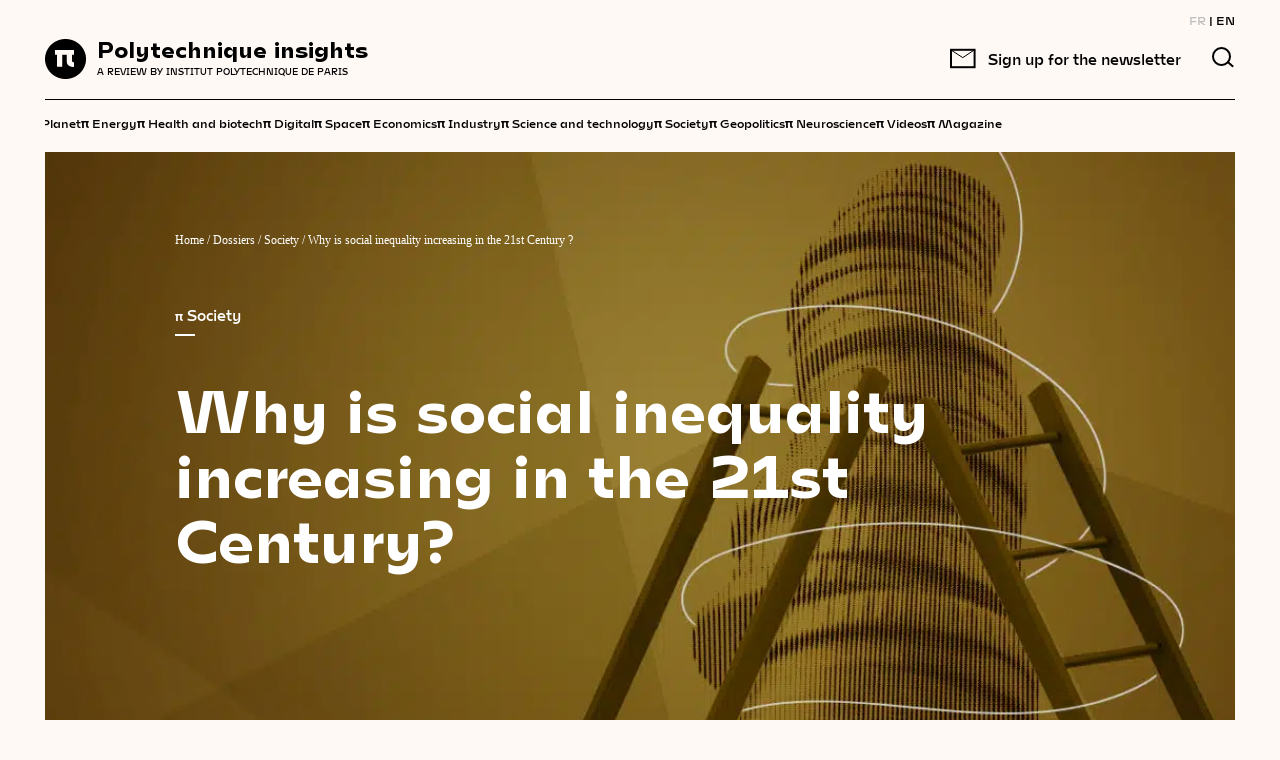

--- FILE ---
content_type: text/html; charset=UTF-8
request_url: https://www.polytechnique-insights.com/en/braincamps/society/why-is-social-inequality-increasing-in-the-21st-century/
body_size: 14561
content:
    <!DOCTYPE html>
<html class="no-js" lang="en-GB">
    <head>
        <meta charset="UTF-8"/>
        <meta name="facebook-domain-verification" content="4m6d7j2x5rteqnxisk5tgrhzqr1i5" />

                <link rel="preload" href="https://www.polytechnique-insights.com/wp-content/themes/Starter/front/dist/fonts/subset-FreightTextProBook-Regular.woff2" as="font" type="font/woff2" crossorigin>
        <link rel="preload" href="https://www.polytechnique-insights.com/wp-content/themes/Starter/front/dist/fonts/subset-Mohol-Bold.woff2" as="font" type="font/woff2" crossorigin>
        <link rel="preload" href="https://www.polytechnique-insights.com/wp-content/themes/Starter/front/dist/fonts/subset-Mohol-Light.woff2" as="font" type="font/woff2" crossorigin>

		<!-- Google Tag Manager -->
		<script>(function(w,d,s,l,i){w[l]=w[l]||[];w[l].push({'gtm.start':
		new Date().getTime(),event:'gtm.js'});var f=d.getElementsByTagName(s)[0],
		j=d.createElement(s),dl=l!='dataLayer'?'&l='+l:'';j.async=true;j.src=
		'https://www.googletagmanager.com/gtm.js?id='+i+dl;f.parentNode.insertBefore(j,f);
		})(window,document,'script','dataLayer','GTM-TKZ2B4M');</script>
		<!-- End Google Tag Manager -->

        <!-- Didomi -->
        <script type="text/javascript">(function(){function i(e){if(!window.frames[e]){if(document.body&&document.body.firstChild){var t=document.body;var n=document.createElement("iframe");n.style.display="none";n.name=e;n.title=e;t.insertBefore(n,t.firstChild)}else{setTimeout(function(){i(e)},5)}}}function e(n,o,r,f,s){function e(e,t,n,i){if(typeof n!=="function"){return}if(!window[o]){window[o]=[]}var a=false;if(s){a=s(e,i,n)}if(!a){window[o].push({command:e,version:t,callback:n,parameter:i})}}e.stub=true;e.stubVersion=2;function t(i){if(!window[n]||window[n].stub!==true){return}if(!i.data){return}var a=typeof i.data==="string";var e;try{e=a?JSON.parse(i.data):i.data}catch(t){return}if(e[r]){var o=e[r];window[n](o.command,o.version,function(e,t){var n={};n[f]={returnValue:e,success:t,callId:o.callId};if(i.source){i.source.postMessage(a?JSON.stringify(n):n,"*")}},o.parameter)}}if(typeof window[n]!=="function"){window[n]=e;if(window.addEventListener){window.addEventListener("message",t,false)}else{window.attachEvent("onmessage",t)}}}e("__tcfapi","__tcfapiBuffer","__tcfapiCall","__tcfapiReturn");i("__tcfapiLocator")})();</script><script type="text/javascript">(function(){(function(e,r){var t=document.createElement("link");t.rel="preconnect";t.as="script";var n=document.createElement("link");n.rel="dns-prefetch";n.as="script";var i=document.createElement("script");i.id="spcloader";i.type="text/javascript";i["async"]=true;i.charset="utf-8";var o="https://sdk.privacy-center.org/"+e+"/loader.js?target_type=notice&target="+r;if(window.didomiConfig&&window.didomiConfig.user){var a=window.didomiConfig.user;var c=a.country;var d=a.region;if(c){o=o+"&country="+c;if(d){o=o+"&region="+d}}}t.href="https://sdk.privacy-center.org/";n.href="https://sdk.privacy-center.org/";i.src=o;var s=document.getElementsByTagName("script")[0];s.parentNode.insertBefore(t,s);s.parentNode.insertBefore(n,s);s.parentNode.insertBefore(i,s)})("a48dff65-3e28-4677-97a6-a3c979265812","iUdm2KAf")})();</script>
        <!-- End Didomi -->

        <meta http-equiv="X-UA-Compatible" content="IE=edge">
        <meta name="viewport" content="width=device-width, initial-scale=1.0">

        <meta name='robots' content='index, follow, max-image-preview:large, max-snippet:-1, max-video-preview:-1' />
<link rel="alternate" href="https://www.polytechnique-insights.com/dossiers/societe/titre-definitive-du-dossier-pourquoi-les-inegalites-sociales-saccroissent-au-xxie-siecle/" hreflang="fr" />
<link rel="alternate" href="https://www.polytechnique-insights.com/en/braincamps/society/why-is-social-inequality-increasing-in-the-21st-century/" hreflang="en" />

	<!-- This site is optimized with the Yoast SEO plugin v26.7 - https://yoast.com/wordpress/plugins/seo/ -->
	<title>Why is social inequality increasing in the 21st Century? - Polytechnique Insights</title>
	<meta name="description" content="Find the episodes of our braincamp Why is social inequality increasing in the 21st Century? now on Polytechnique Insights." />
	<link rel="canonical" href="https://www.polytechnique-insights.com/en/braincamps/society/why-is-social-inequality-increasing-in-the-21st-century/" />
	<meta property="og:locale" content="en_GB" />
	<meta property="og:locale:alternate" content="fr_FR" />
	<meta property="og:type" content="article" />
	<meta property="og:title" content="Why is social inequality increasing in the 21st Century? - Polytechnique Insights" />
	<meta property="og:description" content="Find the episodes of our braincamp Why is social inequality increasing in the 21st Century? now on Polytechnique Insights." />
	<meta property="og:url" content="https://www.polytechnique-insights.com/en/braincamps/society/why-is-social-inequality-increasing-in-the-21st-century/" />
	<meta property="og:site_name" content="Polytechnique Insights" />
	<meta property="article:modified_time" content="2022-02-10T15:10:34+00:00" />
	<meta property="og:image" content="https://www.polytechnique-insights.com/wp-content/uploads/2022/02/0_inegalites-sociales.jpg" />
	<meta property="og:image:width" content="1440" />
	<meta property="og:image:height" content="670" />
	<meta property="og:image:type" content="image/jpeg" />
	<meta name="twitter:card" content="summary_large_image" />
	<script type="application/ld+json" class="yoast-schema-graph">{"@context":"https://schema.org","@graph":[{"@type":"WebPage","@id":"https://www.polytechnique-insights.com/en/braincamps/society/why-is-social-inequality-increasing-in-the-21st-century/","url":"https://www.polytechnique-insights.com/en/braincamps/society/why-is-social-inequality-increasing-in-the-21st-century/","name":"Why is social inequality increasing in the 21st Century? - Polytechnique Insights","isPartOf":{"@id":"https://www.polytechnique-insights.com/en/home/#website"},"primaryImageOfPage":{"@id":"https://www.polytechnique-insights.com/en/braincamps/society/why-is-social-inequality-increasing-in-the-21st-century/#primaryimage"},"image":{"@id":"https://www.polytechnique-insights.com/en/braincamps/society/why-is-social-inequality-increasing-in-the-21st-century/#primaryimage"},"thumbnailUrl":"https://www.polytechnique-insights.com/wp-content/uploads/2022/02/0_inegalites-sociales.jpg","datePublished":"2022-02-09T15:15:52+00:00","dateModified":"2022-02-10T15:10:34+00:00","description":"Find the episodes of our braincamp Why is social inequality increasing in the 21st Century? now on Polytechnique Insights.","breadcrumb":{"@id":"https://www.polytechnique-insights.com/en/braincamps/society/why-is-social-inequality-increasing-in-the-21st-century/#breadcrumb"},"inLanguage":"en-GB","potentialAction":[{"@type":"ReadAction","target":["https://www.polytechnique-insights.com/en/braincamps/society/why-is-social-inequality-increasing-in-the-21st-century/"]}]},{"@type":"ImageObject","inLanguage":"en-GB","@id":"https://www.polytechnique-insights.com/en/braincamps/society/why-is-social-inequality-increasing-in-the-21st-century/#primaryimage","url":"https://www.polytechnique-insights.com/wp-content/uploads/2022/02/0_inegalites-sociales.jpg","contentUrl":"https://www.polytechnique-insights.com/wp-content/uploads/2022/02/0_inegalites-sociales.jpg","width":1440,"height":670},{"@type":"BreadcrumbList","@id":"https://www.polytechnique-insights.com/en/braincamps/society/why-is-social-inequality-increasing-in-the-21st-century/#breadcrumb","itemListElement":[{"@type":"ListItem","position":1,"name":"Home","item":"https://www.polytechnique-insights.com/en/home/"},{"@type":"ListItem","position":2,"name":"Dossiers","item":"https://www.polytechnique-insights.com/en/braincamps/"},{"@type":"ListItem","position":3,"name":"Society","item":"https://www.polytechnique-insights.com/en/braincamps/society/"},{"@type":"ListItem","position":4,"name":"Why is social inequality increasing in the 21st Century&nbsp;?"}],"name":"Why is social inequality increasing in the 21st Century&nbsp;?","url":"https://www.polytechnique-insights.com/en/braincamps/society/why-is-social-inequality-increasing-in-the-21st-century/","description":"","image":"https://www.polytechnique-insights.com/wp-content/uploads/2022/02/0_inegalites-sociales.jpg"},{"@type":"WebSite","@id":"https://www.polytechnique-insights.com/en/home/#website","url":"https://www.polytechnique-insights.com/en/home/","name":"Polytechnique Insights","description":"A review by Institut Polytechnique de Paris","publisher":{"@id":"https://www.polytechnique-insights.com/en/home/#organization"},"potentialAction":[{"@type":"SearchAction","target":{"@type":"EntryPoint","urlTemplate":"https://www.polytechnique-insights.com/en/home/?s={search_term_string}"},"query-input":{"@type":"PropertyValueSpecification","valueRequired":true,"valueName":"search_term_string"}}],"inLanguage":"en-GB"},{"@type":"EducationalOrganization","@id":"https://www.polytechnique-insights.com/en/home/#organization","name":"Association Polytechnique Insights","url":"https://www.polytechnique-insights.com/en/home","logo":{"@type":"ImageObject","inLanguage":"en-GB","@id":"https://www.polytechnique-insights.com/en/home/#/schema/logo/image/","url":"https://www.polytechnique-insights.com/wp-content/uploads/2020/08/logo-1.svg","contentUrl":"https://www.polytechnique-insights.com/wp-content/uploads/2020/08/logo-1.svg","width":42,"height":40,"caption":"Association Polytechnique Insights"},"image":{"@id":"https://www.polytechnique-insights.com/en/home/#/schema/logo/image/"},"description":"La Revue de l'Institut Polytechnique de Paris","address":{"@type":"PostalAddress","addressLocality":"Palaiseau, France","postalCode":"92120","streetAddress":"Route de Saclay"},"email":"contact(at)polytechnique-insights.com","sameAs":["https://www.linkedin.com/company/polytechnique-insights/","https://twitter.com/poly_insightsfr","https://www.facebook.com/polytechniqueinsights/"]}]}</script>
	<!-- / Yoast SEO plugin. -->


<link href='https://fonts.gstatic.com' crossorigin rel='preconnect' />
<style id='wp-img-auto-sizes-contain-inline-css'>
img:is([sizes=auto i],[sizes^="auto," i]){contain-intrinsic-size:3000px 1500px}
/*# sourceURL=wp-img-auto-sizes-contain-inline-css */
</style>
<style id='wp-block-library-inline-css'>
:root{--wp-block-synced-color:#7a00df;--wp-block-synced-color--rgb:122,0,223;--wp-bound-block-color:var(--wp-block-synced-color);--wp-editor-canvas-background:#ddd;--wp-admin-theme-color:#007cba;--wp-admin-theme-color--rgb:0,124,186;--wp-admin-theme-color-darker-10:#006ba1;--wp-admin-theme-color-darker-10--rgb:0,107,160.5;--wp-admin-theme-color-darker-20:#005a87;--wp-admin-theme-color-darker-20--rgb:0,90,135;--wp-admin-border-width-focus:2px}@media (min-resolution:192dpi){:root{--wp-admin-border-width-focus:1.5px}}.wp-element-button{cursor:pointer}:root .has-very-light-gray-background-color{background-color:#eee}:root .has-very-dark-gray-background-color{background-color:#313131}:root .has-very-light-gray-color{color:#eee}:root .has-very-dark-gray-color{color:#313131}:root .has-vivid-green-cyan-to-vivid-cyan-blue-gradient-background{background:linear-gradient(135deg,#00d084,#0693e3)}:root .has-purple-crush-gradient-background{background:linear-gradient(135deg,#34e2e4,#4721fb 50%,#ab1dfe)}:root .has-hazy-dawn-gradient-background{background:linear-gradient(135deg,#faaca8,#dad0ec)}:root .has-subdued-olive-gradient-background{background:linear-gradient(135deg,#fafae1,#67a671)}:root .has-atomic-cream-gradient-background{background:linear-gradient(135deg,#fdd79a,#004a59)}:root .has-nightshade-gradient-background{background:linear-gradient(135deg,#330968,#31cdcf)}:root .has-midnight-gradient-background{background:linear-gradient(135deg,#020381,#2874fc)}:root{--wp--preset--font-size--normal:16px;--wp--preset--font-size--huge:42px}.has-regular-font-size{font-size:1em}.has-larger-font-size{font-size:2.625em}.has-normal-font-size{font-size:var(--wp--preset--font-size--normal)}.has-huge-font-size{font-size:var(--wp--preset--font-size--huge)}.has-text-align-center{text-align:center}.has-text-align-left{text-align:left}.has-text-align-right{text-align:right}.has-fit-text{white-space:nowrap!important}#end-resizable-editor-section{display:none}.aligncenter{clear:both}.items-justified-left{justify-content:flex-start}.items-justified-center{justify-content:center}.items-justified-right{justify-content:flex-end}.items-justified-space-between{justify-content:space-between}.screen-reader-text{border:0;clip-path:inset(50%);height:1px;margin:-1px;overflow:hidden;padding:0;position:absolute;width:1px;word-wrap:normal!important}.screen-reader-text:focus{background-color:#ddd;clip-path:none;color:#444;display:block;font-size:1em;height:auto;left:5px;line-height:normal;padding:15px 23px 14px;text-decoration:none;top:5px;width:auto;z-index:100000}html :where(.has-border-color){border-style:solid}html :where([style*=border-top-color]){border-top-style:solid}html :where([style*=border-right-color]){border-right-style:solid}html :where([style*=border-bottom-color]){border-bottom-style:solid}html :where([style*=border-left-color]){border-left-style:solid}html :where([style*=border-width]){border-style:solid}html :where([style*=border-top-width]){border-top-style:solid}html :where([style*=border-right-width]){border-right-style:solid}html :where([style*=border-bottom-width]){border-bottom-style:solid}html :where([style*=border-left-width]){border-left-style:solid}html :where(img[class*=wp-image-]){height:auto;max-width:100%}:where(figure){margin:0 0 1em}html :where(.is-position-sticky){--wp-admin--admin-bar--position-offset:var(--wp-admin--admin-bar--height,0px)}@media screen and (max-width:600px){html :where(.is-position-sticky){--wp-admin--admin-bar--position-offset:0px}}

/*# sourceURL=wp-block-library-inline-css */
</style><style id='global-styles-inline-css'>
:root{--wp--preset--aspect-ratio--square: 1;--wp--preset--aspect-ratio--4-3: 4/3;--wp--preset--aspect-ratio--3-4: 3/4;--wp--preset--aspect-ratio--3-2: 3/2;--wp--preset--aspect-ratio--2-3: 2/3;--wp--preset--aspect-ratio--16-9: 16/9;--wp--preset--aspect-ratio--9-16: 9/16;--wp--preset--color--black: #000000;--wp--preset--color--cyan-bluish-gray: #abb8c3;--wp--preset--color--white: #FFFFFF;--wp--preset--color--pale-pink: #f78da7;--wp--preset--color--vivid-red: #cf2e2e;--wp--preset--color--luminous-vivid-orange: #ff6900;--wp--preset--color--luminous-vivid-amber: #fcb900;--wp--preset--color--light-green-cyan: #7bdcb5;--wp--preset--color--vivid-green-cyan: #00d084;--wp--preset--color--pale-cyan-blue: #8ed1fc;--wp--preset--color--vivid-cyan-blue: #0693e3;--wp--preset--color--vivid-purple: #9b51e0;--wp--preset--gradient--vivid-cyan-blue-to-vivid-purple: linear-gradient(135deg,rgb(6,147,227) 0%,rgb(155,81,224) 100%);--wp--preset--gradient--light-green-cyan-to-vivid-green-cyan: linear-gradient(135deg,rgb(122,220,180) 0%,rgb(0,208,130) 100%);--wp--preset--gradient--luminous-vivid-amber-to-luminous-vivid-orange: linear-gradient(135deg,rgb(252,185,0) 0%,rgb(255,105,0) 100%);--wp--preset--gradient--luminous-vivid-orange-to-vivid-red: linear-gradient(135deg,rgb(255,105,0) 0%,rgb(207,46,46) 100%);--wp--preset--gradient--very-light-gray-to-cyan-bluish-gray: linear-gradient(135deg,rgb(238,238,238) 0%,rgb(169,184,195) 100%);--wp--preset--gradient--cool-to-warm-spectrum: linear-gradient(135deg,rgb(74,234,220) 0%,rgb(151,120,209) 20%,rgb(207,42,186) 40%,rgb(238,44,130) 60%,rgb(251,105,98) 80%,rgb(254,248,76) 100%);--wp--preset--gradient--blush-light-purple: linear-gradient(135deg,rgb(255,206,236) 0%,rgb(152,150,240) 100%);--wp--preset--gradient--blush-bordeaux: linear-gradient(135deg,rgb(254,205,165) 0%,rgb(254,45,45) 50%,rgb(107,0,62) 100%);--wp--preset--gradient--luminous-dusk: linear-gradient(135deg,rgb(255,203,112) 0%,rgb(199,81,192) 50%,rgb(65,88,208) 100%);--wp--preset--gradient--pale-ocean: linear-gradient(135deg,rgb(255,245,203) 0%,rgb(182,227,212) 50%,rgb(51,167,181) 100%);--wp--preset--gradient--electric-grass: linear-gradient(135deg,rgb(202,248,128) 0%,rgb(113,206,126) 100%);--wp--preset--gradient--midnight: linear-gradient(135deg,rgb(2,3,129) 0%,rgb(40,116,252) 100%);--wp--preset--font-size--small: 13px;--wp--preset--font-size--medium: 20px;--wp--preset--font-size--large: 36px;--wp--preset--font-size--x-large: 42px;--wp--preset--spacing--20: 0.44rem;--wp--preset--spacing--30: 0.67rem;--wp--preset--spacing--40: 1rem;--wp--preset--spacing--50: 1.5rem;--wp--preset--spacing--60: 2.25rem;--wp--preset--spacing--70: 3.38rem;--wp--preset--spacing--80: 5.06rem;--wp--preset--shadow--natural: 6px 6px 9px rgba(0, 0, 0, 0.2);--wp--preset--shadow--deep: 12px 12px 50px rgba(0, 0, 0, 0.4);--wp--preset--shadow--sharp: 6px 6px 0px rgba(0, 0, 0, 0.2);--wp--preset--shadow--outlined: 6px 6px 0px -3px rgb(255, 255, 255), 6px 6px rgb(0, 0, 0);--wp--preset--shadow--crisp: 6px 6px 0px rgb(0, 0, 0);}:root :where(.is-layout-flow) > :first-child{margin-block-start: 0;}:root :where(.is-layout-flow) > :last-child{margin-block-end: 0;}:root :where(.is-layout-flow) > *{margin-block-start: 24px;margin-block-end: 0;}:root :where(.is-layout-constrained) > :first-child{margin-block-start: 0;}:root :where(.is-layout-constrained) > :last-child{margin-block-end: 0;}:root :where(.is-layout-constrained) > *{margin-block-start: 24px;margin-block-end: 0;}:root :where(.is-layout-flex){gap: 24px;}:root :where(.is-layout-grid){gap: 24px;}body .is-layout-flex{display: flex;}.is-layout-flex{flex-wrap: wrap;align-items: center;}.is-layout-flex > :is(*, div){margin: 0;}body .is-layout-grid{display: grid;}.is-layout-grid > :is(*, div){margin: 0;}.has-black-color{color: var(--wp--preset--color--black) !important;}.has-cyan-bluish-gray-color{color: var(--wp--preset--color--cyan-bluish-gray) !important;}.has-white-color{color: var(--wp--preset--color--white) !important;}.has-pale-pink-color{color: var(--wp--preset--color--pale-pink) !important;}.has-vivid-red-color{color: var(--wp--preset--color--vivid-red) !important;}.has-luminous-vivid-orange-color{color: var(--wp--preset--color--luminous-vivid-orange) !important;}.has-luminous-vivid-amber-color{color: var(--wp--preset--color--luminous-vivid-amber) !important;}.has-light-green-cyan-color{color: var(--wp--preset--color--light-green-cyan) !important;}.has-vivid-green-cyan-color{color: var(--wp--preset--color--vivid-green-cyan) !important;}.has-pale-cyan-blue-color{color: var(--wp--preset--color--pale-cyan-blue) !important;}.has-vivid-cyan-blue-color{color: var(--wp--preset--color--vivid-cyan-blue) !important;}.has-vivid-purple-color{color: var(--wp--preset--color--vivid-purple) !important;}.has-black-background-color{background-color: var(--wp--preset--color--black) !important;}.has-cyan-bluish-gray-background-color{background-color: var(--wp--preset--color--cyan-bluish-gray) !important;}.has-white-background-color{background-color: var(--wp--preset--color--white) !important;}.has-pale-pink-background-color{background-color: var(--wp--preset--color--pale-pink) !important;}.has-vivid-red-background-color{background-color: var(--wp--preset--color--vivid-red) !important;}.has-luminous-vivid-orange-background-color{background-color: var(--wp--preset--color--luminous-vivid-orange) !important;}.has-luminous-vivid-amber-background-color{background-color: var(--wp--preset--color--luminous-vivid-amber) !important;}.has-light-green-cyan-background-color{background-color: var(--wp--preset--color--light-green-cyan) !important;}.has-vivid-green-cyan-background-color{background-color: var(--wp--preset--color--vivid-green-cyan) !important;}.has-pale-cyan-blue-background-color{background-color: var(--wp--preset--color--pale-cyan-blue) !important;}.has-vivid-cyan-blue-background-color{background-color: var(--wp--preset--color--vivid-cyan-blue) !important;}.has-vivid-purple-background-color{background-color: var(--wp--preset--color--vivid-purple) !important;}.has-black-border-color{border-color: var(--wp--preset--color--black) !important;}.has-cyan-bluish-gray-border-color{border-color: var(--wp--preset--color--cyan-bluish-gray) !important;}.has-white-border-color{border-color: var(--wp--preset--color--white) !important;}.has-pale-pink-border-color{border-color: var(--wp--preset--color--pale-pink) !important;}.has-vivid-red-border-color{border-color: var(--wp--preset--color--vivid-red) !important;}.has-luminous-vivid-orange-border-color{border-color: var(--wp--preset--color--luminous-vivid-orange) !important;}.has-luminous-vivid-amber-border-color{border-color: var(--wp--preset--color--luminous-vivid-amber) !important;}.has-light-green-cyan-border-color{border-color: var(--wp--preset--color--light-green-cyan) !important;}.has-vivid-green-cyan-border-color{border-color: var(--wp--preset--color--vivid-green-cyan) !important;}.has-pale-cyan-blue-border-color{border-color: var(--wp--preset--color--pale-cyan-blue) !important;}.has-vivid-cyan-blue-border-color{border-color: var(--wp--preset--color--vivid-cyan-blue) !important;}.has-vivid-purple-border-color{border-color: var(--wp--preset--color--vivid-purple) !important;}.has-vivid-cyan-blue-to-vivid-purple-gradient-background{background: var(--wp--preset--gradient--vivid-cyan-blue-to-vivid-purple) !important;}.has-light-green-cyan-to-vivid-green-cyan-gradient-background{background: var(--wp--preset--gradient--light-green-cyan-to-vivid-green-cyan) !important;}.has-luminous-vivid-amber-to-luminous-vivid-orange-gradient-background{background: var(--wp--preset--gradient--luminous-vivid-amber-to-luminous-vivid-orange) !important;}.has-luminous-vivid-orange-to-vivid-red-gradient-background{background: var(--wp--preset--gradient--luminous-vivid-orange-to-vivid-red) !important;}.has-very-light-gray-to-cyan-bluish-gray-gradient-background{background: var(--wp--preset--gradient--very-light-gray-to-cyan-bluish-gray) !important;}.has-cool-to-warm-spectrum-gradient-background{background: var(--wp--preset--gradient--cool-to-warm-spectrum) !important;}.has-blush-light-purple-gradient-background{background: var(--wp--preset--gradient--blush-light-purple) !important;}.has-blush-bordeaux-gradient-background{background: var(--wp--preset--gradient--blush-bordeaux) !important;}.has-luminous-dusk-gradient-background{background: var(--wp--preset--gradient--luminous-dusk) !important;}.has-pale-ocean-gradient-background{background: var(--wp--preset--gradient--pale-ocean) !important;}.has-electric-grass-gradient-background{background: var(--wp--preset--gradient--electric-grass) !important;}.has-midnight-gradient-background{background: var(--wp--preset--gradient--midnight) !important;}.has-small-font-size{font-size: var(--wp--preset--font-size--small) !important;}.has-medium-font-size{font-size: var(--wp--preset--font-size--medium) !important;}.has-large-font-size{font-size: var(--wp--preset--font-size--large) !important;}.has-x-large-font-size{font-size: var(--wp--preset--font-size--x-large) !important;}
/*# sourceURL=global-styles-inline-css */
</style>

<style id='classic-theme-styles-inline-css'>
/*! This file is auto-generated */
.wp-block-button__link{color:#fff;background-color:#32373c;border-radius:9999px;box-shadow:none;text-decoration:none;padding:calc(.667em + 2px) calc(1.333em + 2px);font-size:1.125em}.wp-block-file__button{background:#32373c;color:#fff;text-decoration:none}
/*# sourceURL=/wp-includes/css/classic-themes.min.css */
</style>
<link rel='stylesheet' id='Main_css-css' href='https://www.polytechnique-insights.com/wp-content/themes/Starter/front/dist/css/main.css?ver=61' media='all' />
<style id='wp-typography-custom-inline-css'>
sub, sup{font-size: 75%}sup{vertical-align: 60%}sub{vertical-align: -10%}.amp{font-family: Baskerville, "Goudy Old Style", Palatino, "Book Antiqua", "Warnock Pro", serif;font-size: 1.1em;font-style: italic;font-weight: normal;line-height: 1em}.caps{font-size: 90%}.dquo{margin-left: -0.4em}.quo{margin-left: -0.2em}.pull-single{margin-left: -0.15em}.push-single{margin-right: 0.15em}.pull-double{margin-left: -0.38em}.push-double{margin-right: 0.38em}
/*# sourceURL=wp-typography-custom-inline-css */
</style>
<style id='wp-typography-safari-font-workaround-inline-css'>
body {-webkit-font-feature-settings: "liga";font-feature-settings: "liga";-ms-font-feature-settings: normal;}
/*# sourceURL=wp-typography-safari-font-workaround-inline-css */
</style>
<script src="https://www.polytechnique-insights.com/wp-includes/js/jquery/jquery.min.js?ver=3.7.1" id="jquery-core-js"></script>
<script src="https://www.polytechnique-insights.com/wp-includes/js/jquery/jquery-migrate.min.js?ver=3.4.1" id="jquery-migrate-js"></script>
<link rel="icon" href="https://www.polytechnique-insights.com/wp-content/uploads/2020/08/logo-1.svg" sizes="32x32" />
<link rel="icon" href="https://www.polytechnique-insights.com/wp-content/uploads/2020/08/logo-1.svg" sizes="192x192" />
<link rel="apple-touch-icon" href="https://www.polytechnique-insights.com/wp-content/uploads/2020/08/logo-1.svg" />
<meta name="msapplication-TileImage" content="https://www.polytechnique-insights.com/wp-content/uploads/2020/08/logo-1.svg" />


                
    </head>

<body class="wp-singular dossier-template-default single single-dossier postid-7733 wp-custom-logo wp-theme-Starter">
    
    <!-- Google Tag Manager (noscript) -->
<noscript><iframe src='https://www.googletagmanager.com/ns.html?id=GTM-TKZ2B4M'
height='0' width='0' style='display:none;visibility:hidden'></iframe></noscript>
<!-- End Google Tag Manager (noscript) -->

<header>

    <div class="container limited header">

		<div class="header__language-menu">
			<ul class="language-menu">
																									<li>
					<a href="https://www.polytechnique-insights.com/dossiers/societe/titre-definitive-du-dossier-pourquoi-les-inegalites-sociales-saccroissent-au-xxie-siecle/" class="">FR</a>
				</li>
								<li>
					<a href="https://www.polytechnique-insights.com/en/braincamps/society/why-is-social-inequality-increasing-in-the-21st-century/" class="active">EN</a>
				</li>
							</ul>
		</div>
        <div class="header-inner">
            <div class="header-logo-col">
                <a href="https://www.polytechnique-insights.com/en/home/">
                        <img src="https://www.polytechnique-insights.com/wp-content/uploads/2020/08/logo-1.svg" alt="" />
                                        <div class="logo-text">
                                            <span>Polytechnique insights</span>
                        <span>A REVIEW BY INSTITUT POLYTECHNIQUE DE PARIS</span>
                                        </div>
                                    </a>
            </div>

            <div class="header-menu-col">

                <div class="header-menu-col-inner">
                    <div class="main-menu-container">

                            <ul class="main-menu">
                    <li class=" menu-item menu-item-type-post_type menu-item-object-thematique menu-item-504 ">
                <a class="word-splitted-text"  target="_self"  href="https://www.polytechnique-insights.com/en/braincamps/planet/">Planet</a>
            </li>
                    <li class=" menu-item menu-item-type-post_type menu-item-object-thematique menu-item-530 ">
                <a class="word-splitted-text"  target="_self"  href="https://www.polytechnique-insights.com/en/braincamps/energy/">Energy</a>
            </li>
                    <li class=" menu-item menu-item-type-post_type menu-item-object-thematique menu-item-508 ">
                <a class="word-splitted-text"  target="_self"  href="https://www.polytechnique-insights.com/en/braincamps/health-and-biotech/">Health and biotech</a>
            </li>
                    <li class=" menu-item menu-item-type-post_type menu-item-object-thematique menu-item-506 ">
                <a class="word-splitted-text"  target="_self"  href="https://www.polytechnique-insights.com/en/braincamps/digital/">Digital</a>
            </li>
                    <li class=" menu-item menu-item-type-post_type menu-item-object-thematique menu-item-505 ">
                <a class="word-splitted-text"  target="_self"  href="https://www.polytechnique-insights.com/en/braincamps/space/">Space</a>
            </li>
                    <li class=" menu-item menu-item-type-post_type menu-item-object-thematique menu-item-507 ">
                <a class="word-splitted-text"  target="_self"  href="https://www.polytechnique-insights.com/en/braincamps/economy/">Economics</a>
            </li>
                    <li class=" menu-item menu-item-type-post_type menu-item-object-thematique menu-item-511 ">
                <a class="word-splitted-text"  target="_self"  href="https://www.polytechnique-insights.com/en/braincamps/industry/">Industry</a>
            </li>
                    <li class=" menu-item menu-item-type-post_type menu-item-object-thematique menu-item-1628 ">
                <a class="word-splitted-text"  target="_self"  href="https://www.polytechnique-insights.com/en/braincamps/science/">Science and technology</a>
            </li>
                    <li class=" menu-item menu-item-type-post_type menu-item-object-thematique menu-item-1045 ">
                <a class="word-splitted-text"  target="_self"  href="https://www.polytechnique-insights.com/en/braincamps/society/">Society</a>
            </li>
                    <li class=" menu-item menu-item-type-post_type menu-item-object-thematique menu-item-6402 ">
                <a class="word-splitted-text"  target="_self"  href="https://www.polytechnique-insights.com/en/braincamps/geopolitics/">Geopolitics</a>
            </li>
                    <li class=" menu-item menu-item-type-post_type menu-item-object-thematique menu-item-21253 ">
                <a class="word-splitted-text"  target="_self"  href="https://www.polytechnique-insights.com/en/braincamps/neuroscience/">Neuroscience</a>
            </li>
                    <li class=" menu-item menu-item-type-post_type menu-item-object-thematique menu-item-12119 ">
                <a class="word-splitted-text"  target="_self"  href="https://www.polytechnique-insights.com/en/braincamps/video/">Videos</a>
            </li>
                    <li class=" menu-item menu-item-type-post_type menu-item-object-thematique menu-item-21560 ">
                <a class="word-splitted-text"  target="_self"  href="https://www.polytechnique-insights.com/en/braincamps/magazine/">Magazine</a>
            </li>
            </ul>

                        <div class="main-menu-exit">
                            <img src="https://www.polytechnique-insights.com/wp-content/themes/Starter/front/dist/img/ic-exit.png" alt="">
                        </div>

                        <ul class="language-menu-responsive">
                                                                                                                                                                            <li>
                                <a href="https://www.polytechnique-insights.com/dossiers/societe/titre-definitive-du-dossier-pourquoi-les-inegalites-sociales-saccroissent-au-xxie-siecle/" class="">FR</a>
                            </li>
                                                        <li>
                                <a href="https://www.polytechnique-insights.com/en/braincamps/society/why-is-social-inequality-increasing-in-the-21st-century/" class="active">EN</a>
                            </li>
                                                    </ul>
                    </div>

										<div class="header-newsletter">

	<button class="header-newsletter__button js-header-newsletter-open">
		<img src="https://www.polytechnique-insights.com/wp-content/themes/Starter/front/dist/img/ic-newsletter-black.svg" alt="" width="26" height="19">
		<span class="sticky-nav-nl__title">Sign up for the newsletter</span>
	</button>

		<div class="newsletter-1 newsletter smallBox sidebar js-header-newsletter">
		<div class="newsletter__inner">

                                                    <iframe width="540" height="485" src="https://40cb7685.sibforms.com/serve/[base64]" frameborder="0" scrolling="auto" allowfullscreen style="display: block;margin-left: auto;margin-right: auto;max-width: 100%;"></iframe>
            
                        <span class="js-header-newsletter-close header-newsletter__close">
				<img loading="lazy" src="https://www.polytechnique-insights.com/wp-content/themes/Starter/front/dist/img/ic-mobile-navbar-close.svg" alt="">
			</span>

		</div>

	</div>
	
</div>
					
					<div class="search-button">
                        <img src="https://www.polytechnique-insights.com/wp-content/themes/Starter/front/dist/img/loupe.svg" alt="" width="22" height="21" loading="lazy">
                    </div>

                    <div class="burger-button">
                        <span class="top"></span>
                        <span class="middle"></span>
                        <span class="bottom"></span>
                    </div>

                </div>

            </div>

            <div class="themes-menu">
                    <ul class="themes-menu-slider">
                    <li class="menu-item menu-item-type-post_type menu-item-object-thematique menu-item-504">

				<a  target="_self"  href="https://www.polytechnique-insights.com/en/braincamps/planet/">
					<span class="pi-icon">π</span> Planet
				</a>

				 
            </li>
                    <li class="menu-item menu-item-type-post_type menu-item-object-thematique menu-item-530">

				<a  target="_self"  href="https://www.polytechnique-insights.com/en/braincamps/energy/">
					<span class="pi-icon">π</span> Energy
				</a>

				 
            </li>
                    <li class="menu-item menu-item-type-post_type menu-item-object-thematique menu-item-508">

				<a  target="_self"  href="https://www.polytechnique-insights.com/en/braincamps/health-and-biotech/">
					<span class="pi-icon">π</span> Health and biotech
				</a>

				 
            </li>
                    <li class="menu-item menu-item-type-post_type menu-item-object-thematique menu-item-506">

				<a  target="_self"  href="https://www.polytechnique-insights.com/en/braincamps/digital/">
					<span class="pi-icon">π</span> Digital
				</a>

				 
            </li>
                    <li class="menu-item menu-item-type-post_type menu-item-object-thematique menu-item-505">

				<a  target="_self"  href="https://www.polytechnique-insights.com/en/braincamps/space/">
					<span class="pi-icon">π</span> Space
				</a>

				 
            </li>
                    <li class="menu-item menu-item-type-post_type menu-item-object-thematique menu-item-507">

				<a  target="_self"  href="https://www.polytechnique-insights.com/en/braincamps/economy/">
					<span class="pi-icon">π</span> Economics
				</a>

				 
            </li>
                    <li class="menu-item menu-item-type-post_type menu-item-object-thematique menu-item-511">

				<a  target="_self"  href="https://www.polytechnique-insights.com/en/braincamps/industry/">
					<span class="pi-icon">π</span> Industry
				</a>

				 
            </li>
                    <li class="menu-item menu-item-type-post_type menu-item-object-thematique menu-item-1628">

				<a  target="_self"  href="https://www.polytechnique-insights.com/en/braincamps/science/">
					<span class="pi-icon">π</span> Science and technology
				</a>

				 
            </li>
                    <li class="menu-item menu-item-type-post_type menu-item-object-thematique menu-item-1045">

				<a  target="_self"  href="https://www.polytechnique-insights.com/en/braincamps/society/">
					<span class="pi-icon">π</span> Society
				</a>

				 
            </li>
                    <li class="menu-item menu-item-type-post_type menu-item-object-thematique menu-item-6402">

				<a  target="_self"  href="https://www.polytechnique-insights.com/en/braincamps/geopolitics/">
					<span class="pi-icon">π</span> Geopolitics
				</a>

				 
            </li>
                    <li class="menu-item menu-item-type-post_type menu-item-object-thematique menu-item-21253">

				<a  target="_self"  href="https://www.polytechnique-insights.com/en/braincamps/neuroscience/">
					<span class="pi-icon">π</span> Neuroscience
				</a>

				 
            </li>
                    <li class="menu-item menu-item-type-post_type menu-item-object-thematique menu-item-12119">

				<a  target="_self"  href="https://www.polytechnique-insights.com/en/braincamps/video/">
					<span class="pi-icon">π</span> Videos
				</a>

				 
            </li>
                    <li class="menu-item menu-item-type-post_type menu-item-object-thematique menu-item-21560">

				<a  target="_self"  href="https://www.polytechnique-insights.com/en/braincamps/magazine/">
					<span class="pi-icon">π</span> Magazine
				</a>

				 
            </li>
            </ul>
                            </div>

        </div>
    </div>
    <div class="header-search-bar-container">
        <div class="header-search-bar">
            <div class="header-search-mask">
                <div class="container limited">
                        <div class="header-logo-col">
                            <a href="https://www.polytechnique-insights.com/en/home/">
                                <img src="https://www.polytechnique-insights.com/wp-content/themes/Starter/front/dist/img/logo-white.svg" alt="">
                                                                <div class="logo-text">
                                                                    <span>Polytechnique insights</span>
                                    <span>A REVIEW BY INSTITUT POLYTECHNIQUE DE PARIS</span>
                                                                </div>
                                                            </a>
                        </div>
                        <div class="search-bar-form">
                                                            <form action="https://www.polytechnique-insights.com/en">
                                                            <div class="search-bar-input">
                                    <span class="goggle"></span>
                                    <input type="text" placeholder="Rechercher" value="" id="search-field" name="s">
                                    <input type="submit" class="search-submit" value="">
                                </div>
                            </form>
                    </div>
                    <div class="search-bar-exit">
                        <img src="https://www.polytechnique-insights.com/wp-content/themes/Starter/front/dist/img/ic-cross-white.png" alt="">
                    </div>
                </div>
            </div>
        </div>
    </div>
    
</header>

<div class="page">
    <div class="container">

	<div class="sticky-nav">

	<div class="sticky-nav__inner">

		<div class="limited">
            
                                        
<div class="sticky-nav-nl">

    <div class="sticky-nav-nl__steps">

                    <span class="sticky-nav-nl__step --step-1 js-sticky-nav-next --desktop">

                <img src="https://www.polytechnique-insights.com/wp-content/themes/Starter/front/dist/img/ic-newsletter-white.svg" alt="" width="26" height="19">

                <span class="sticky-nav-nl__title">Subscribe to our weekly newsletter</span>

            </span>
        
                    <span class="sticky-nav-nl__step --step-1 js-sticky-nav-mobile-open-newsletter --mobile">

                <img src="https://www.polytechnique-insights.com/wp-content/themes/Starter/front/dist/img/ic-newsletter-white.svg" alt="" width="26" height="19">

                <span class="sticky-nav-nl__title">Subscribe to our weekly newsletter</span>

            </span>
        
                <div class="sticky-nav-nl__mobile-wrap">
            <div class="sticky-nav-nl__step --step-2 js-sticky-nav-step is-hidden">
                                                    <iframe width="540" height="485" src="https://40cb7685.sibforms.com/serve/[base64]" frameborder="0" scrolling="auto" allowfullscreen style="display: block;margin-left: auto;margin-right: auto;max-width: 100%;"></iframe>
                            </div>
        </div>

    </div>
    
</div>


<button class="js-sticky-nav-open-share sticky-nav__share-all">
    <img loading="lazy" src="https://www.polytechnique-insights.com/wp-content/themes/Starter/front/dist/img/ic-share-all.svg" alt="">
</button>
<button class="js-sticky-nav-close sticky-nav__close is-hidden">
    <img loading="lazy" src="https://www.polytechnique-insights.com/wp-content/themes/Starter/front/dist/img/ic-mobile-navbar-close.svg" alt="">
</button>
            
		</div>
			</div>
	
		<div id="read-line">
		<span></span>
	</div>
</div>

    

<div class="row limited">
    <div class="single-dossier-header">
        <div class="single-dossier-header-inner">
            <div class="header-theme">
                <figure class="header-theme-image-picture__container">
                    <picture class="header-theme-image-picture">
                        <source media="(max-width: 560px)" srcset="">
                        <source media="(min-width: 561px)" srcset="https://www.polytechnique-insights.com/wp-content/uploads/2022/02/0_inegalites-sociales-1290x600.jpg">
                        <source media="(min-width: 1000px)" srcset="https://www.polytechnique-insights.com/wp-content/uploads/2022/02/0_inegalites-sociales-1290x600.jpg">
                        <img loading="lazy" src="https://www.polytechnique-insights.com/wp-content/uploads/2022/02/0_inegalites-sociales-1290x600.jpg" alt="0_inegalites-sociales">
                    </picture>
                                    </figure>
                <div class="header-theme-inner">
                    <div class="header-breadcrumb">
                        <span><span><a href="https://www.polytechnique-insights.com/en/home/">Home</a></span> / <span><a href="https://www.polytechnique-insights.com/en/braincamps/">Dossiers</a></span> / <span><a href="https://www.polytechnique-insights.com/en/braincamps/society/">Society</a></span> / <span class="breadcrumb_last" aria-current="page">Why is social inequality increasing in the 21st Century&nbsp;?</span></span>
                    </div>
                                            <div class="theme">
                                                            <span class="p-t-v2-cat__item">
                                    <span class="pi-icon">π</span>&nbsp;Society
                                </span>
                                                    </div>
                                        <div class="theme-separator"></div>
                    <h1 class="h1 word-splitted-text">Why is social inequality increasing in the 21st Century?
                    </h1>
                </div>
            </div>
        </div>
    </div>
</div>

<div class="row limited">
    <div class="dossier-episodes">
        <div class="dossier-episodes-inner">
                    <div id="episodes-nav">
            <div class="episode-nav-number">3 episodes</div>
            <ul class="episode-nav-items">
                                                                                                    <li class="episode-nav-item active" data-episode="1">
                        <div class="episode-number">1</div>
                        <div class="episode-title">
                            The resurgence of economic and social inequality
                        </div>
                    </li>
                                                                                                    <li class="episode-nav-item " data-episode="2">
                        <div class="episode-number">2</div>
                        <div class="episode-title">
                            Will the recent return of inequality outweigh its long-term decline?
                        </div>
                    </li>
                                                                                                    <li class="episode-nav-item " data-episode="3">
                        <div class="episode-number">3</div>
                        <div class="episode-title">
                            Covid-19: how the crisis has worsened social inequalities
                        </div>
                    </li>
                            </ul>
            <div class="episode-nav-bottom">
            </div>
        </div>
            <div class="episodes-list-container">
                <div class="episode-list-intro">
                    
                </div>
                <div class="episodes-list">
                                             <div class="episode-list-item" data-episode="1">
    <div class="episode-header">
        <a href="https://www.polytechnique-insights.com/en/braincamps/society/why-is-social-inequality-increasing-in-the-21st-century/why-is-social-inequality-on-the-rise/">
            <picture class="episode-image-picture">
                <source media="(max-width: 999px)" srcset="https://www.polytechnique-insights.com/wp-content/uploads/2022/02/1_elephant-1290x600.jpg">
                <source media="(min-width: 1000px)" srcset="https://www.polytechnique-insights.com/wp-content/uploads/2022/02/1_elephant-1290x600.jpg">
                <img loading="lazy" src="https://www.polytechnique-insights.com/wp-content/uploads/2022/02/1_elephant-1290x600.jpg" alt="1_elephant">
            </picture>
        </a>
    </div>
    <div class="episode-metas">
        <div class="episode-number">Épisode 1/3</div>
    </div>
    <div class="episode-title">
        <a href="https://www.polytechnique-insights.com/en/braincamps/society/why-is-social-inequality-increasing-in-the-21st-century/why-is-social-inequality-on-the-rise/">
            <h2 class="word-splitted-text">The resurgence of economic and social inequality</h2>
        </a>
    </div>
        <div class="episode-author">
                    With
                            Richard Robert, Journalist and Author                        </div>
    
    <div class="episode-infos">
        <div class="episode-date">On February 9th, 2022</div>

                <div class="episode-read-time">
				<div class="read-time-icon normal">
		<img src="https://www.polytechnique-insights.com/wp-content/themes/Starter/front/dist/img/ic-eye.png" alt="" width="18" height="18" aria-hidden="true" loading="lazy">
	</div>
	<div class="read-time-icon animated">
		<img src="https://www.polytechnique-insights.com/wp-content/themes/Starter/front/dist/img/ic-eye.gif" alt="" width="18" height="18" aria-hidden="true" loading="lazy">
	</div>

            <div class="read-time-text">4min&nbsp;reading&nbsp;time</div>
        </div>

                    </div>
    
            <div class="episode-info-cle">
            <h3>Key takeaways</h3>
            <div class="info-cle-content">
                <ul>
 	<li>During the 20<sup>th </sup>Century, the reduction in economic inequality shifted focus away from the discrimination that had previously prevented access to the middle class.</li>
 	<li>Over the last ten years, the issue of economic inequality has made a comeback, with the worldwide success of Thomas Piketty's work, which has put the spotlight on wealth.</li>
 	<li>But various experts have criticised this focus on capital inequalities, noting for example the existence of incomes without capital or the ever powerful effects of redistribution in European societies.</li>
 	<li>More worrying is the impact these inequalities have on people’s futures, leading to the reconstitution of polarised and watertight social classes, both on the side of the advantaged and the disadvantaged.</li>
</ul>
            </div>
        </div>
    </div>
                                             <div class="episode-list-item" data-episode="2">
    <div class="episode-header">
        <a href="https://www.polytechnique-insights.com/en/braincamps/society/why-is-social-inequality-increasing-in-the-21st-century/will-the-recent-return-of-inequality-outweigh-its-long-term-decline/">
            <picture class="episode-image-picture">
                <source media="(max-width: 999px)" srcset="https://www.polytechnique-insights.com/wp-content/uploads/2022/02/2_bigcake-1290x600.jpg">
                <source media="(min-width: 1000px)" srcset="https://www.polytechnique-insights.com/wp-content/uploads/2022/02/2_bigcake-1290x600.jpg">
                <img loading="lazy" src="https://www.polytechnique-insights.com/wp-content/uploads/2022/02/2_bigcake-1290x600.jpg" alt="2_bigCake">
            </picture>
        </a>
    </div>
    <div class="episode-metas">
        <div class="episode-number">Épisode 2/3</div>
    </div>
    <div class="episode-title">
        <a href="https://www.polytechnique-insights.com/en/braincamps/society/why-is-social-inequality-increasing-in-the-21st-century/will-the-recent-return-of-inequality-outweigh-its-long-term-decline/">
            <h2 class="word-splitted-text">Will the recent return of inequality outweigh its long-term decline?</h2>
        </a>
    </div>
        <div class="episode-author">
                    With
                            Richard Robert, Journalist and Author                        </div>
    
    <div class="episode-infos">
        <div class="episode-date">On February 9th, 2022</div>

                <div class="episode-read-time">
				<div class="read-time-icon normal">
		<img src="https://www.polytechnique-insights.com/wp-content/themes/Starter/front/dist/img/ic-eye.png" alt="" width="18" height="18" aria-hidden="true" loading="lazy">
	</div>
	<div class="read-time-icon animated">
		<img src="https://www.polytechnique-insights.com/wp-content/themes/Starter/front/dist/img/ic-eye.gif" alt="" width="18" height="18" aria-hidden="true" loading="lazy">
	</div>

            <div class="read-time-text">4min&nbsp;reading&nbsp;time</div>
        </div>

                    </div>
        <div class="episode-interviews">
                            <div class="episode-interview">
                <div class="portrait">
                    <img src="https://www.polytechnique-insights.com/wp-content/uploads/2022/02/daniel-waldenstrom-e1644246917463-240x300.png" alt="Daniel Waldenström" loading="lazy">
                </div>
                <div class="infos">
                    <div class="name">Daniel Waldenström</div>
                    <div class="poste">Research Fellow at the Institute for Industrial Economics Research (IFN)</div>
                </div>
            </div>
            </div>
    
            <div class="episode-info-cle">
            <h3>Key takeaways</h3>
            <div class="info-cle-content">
                <ul>
 	<li>The 20th Century as a whole has been an era of strong equalisation in western societies. But there is more of a debate if we consider the last four decades.</li>
 	<li>By rewarding success and increasing income inequality western societies have managed to solve their efficiency crisis and make everyone better off.</li>
 	<li>Some economists point out an increasing inequality in wealth. But there are debates about both the measure and the distribution of wealth. Most people are part of collective pension systems in which they don’t “own” assets but have drawing rights on future income streams.</li>
 	<li>In recent years the central banks’ quantitative easing policies might have created a wealth gap between the haves and the have-nots: redistribution policies are back in the agenda.</li>
 	<li>Reducing inequality has always been done most effectively by raising the income and wealth floor from below.</li>
</ul>
            </div>
        </div>
    </div>
                                             <div class="episode-list-item" data-episode="3">
    <div class="episode-header">
        <a href="https://www.polytechnique-insights.com/en/braincamps/society/why-is-social-inequality-increasing-in-the-21st-century/the-covid-19-crisis-has-greatly-increased-social-inequalities/">
            <picture class="episode-image-picture">
                <source media="(max-width: 999px)" srcset="https://www.polytechnique-insights.com/wp-content/uploads/2022/02/3_covideducation-1290x600.jpg">
                <source media="(min-width: 1000px)" srcset="https://www.polytechnique-insights.com/wp-content/uploads/2022/02/3_covideducation-1290x600.jpg">
                <img loading="lazy" src="https://www.polytechnique-insights.com/wp-content/uploads/2022/02/3_covideducation-1290x600.jpg" alt="3_covidEducation">
            </picture>
        </a>
    </div>
    <div class="episode-metas">
        <div class="episode-number">Épisode 3/3</div>
    </div>
    <div class="episode-title">
        <a href="https://www.polytechnique-insights.com/en/braincamps/society/why-is-social-inequality-increasing-in-the-21st-century/the-covid-19-crisis-has-greatly-increased-social-inequalities/">
            <h2 class="word-splitted-text">Covid-19: how the crisis has worsened social inequalities</h2>
        </a>
    </div>
        <div class="episode-author">
                    With
                            Richard Robert, Journalist and Author                        </div>
    
    <div class="episode-infos">
        <div class="episode-date">On February 9th, 2022</div>

                <div class="episode-read-time">
				<div class="read-time-icon normal">
		<img src="https://www.polytechnique-insights.com/wp-content/themes/Starter/front/dist/img/ic-eye.png" alt="" width="18" height="18" aria-hidden="true" loading="lazy">
	</div>
	<div class="read-time-icon animated">
		<img src="https://www.polytechnique-insights.com/wp-content/themes/Starter/front/dist/img/ic-eye.gif" alt="" width="18" height="18" aria-hidden="true" loading="lazy">
	</div>

            <div class="read-time-text">4min&nbsp;reading&nbsp;time</div>
        </div>

                    </div>
        <div class="episode-interviews">
                            <div class="episode-interview">
                <div class="portrait">
                    <img src="https://www.polytechnique-insights.com/wp-content/uploads/2022/02/antonio-de-lecea-e1644246569847-240x300.png" alt="Antonio de&nbsp;Lecea" loading="lazy">
                </div>
                <div class="infos">
                    <div class="name">Antonio de Lecea</div>
                    <div class="poste">Associate Professor of Global Trade Governance at Institut Barcelona d'Estudis Internacionals</div>
                </div>
            </div>
                    <div class="episode-interview">
                <div class="portrait">
                    <img src="https://www.polytechnique-insights.com/wp-content/uploads/2022/02/yann-coatanlem-e1644246786605-240x300.png" alt="Yann Coatanlem" loading="lazy">
                </div>
                <div class="infos">
                    <div class="name">Yann Coatanlem</div>
                    <div class="poste">CEO of DataCore Innovations LLC</div>
                </div>
            </div>
            </div>
    
            <div class="episode-info-cle">
            <h3>Key takeaways</h3>
            <div class="info-cle-content">
                <ul>
 	<li>With the health crisis, existing inequalities (between men and women, black and white, rich and poor) have worsened.</li>
 	<li>The interdependencies between types of inequalities have also increased.</li>
 	<li>Lock downs have introduced or given prominence to new types of inequality, from the digital divide to the possibility of remote working.</li>
 	<li>Among school-age children and students, these overlapping and exacerbated inequalities can greatly impact people’s futures.</li>
</ul>
            </div>
        </div>
    </div>
                                    </div>

                                                    <div class="authors">
                        <div class="authors-inner">
                            <h2 class="h3">Contributors</h2>
                            <div class="authors-items">
                                                                    <div class="authors-item">
    <div class="infos">
        <div class="portrait">
            <img src="https://www.polytechnique-insights.com/wp-content/uploads/2020/11/richard-robert-380x480.png" alt="Richard Robert">
        </div>
        <div class="infos-header">
            <div class="left">
                <h3 class="name">Richard Robert</h3>
                <div class="poste"> Journalist and Author</div>
            </div>
                    </div>
    </div>
    <div class="bio">
        <p>Richard Robert is editorial director of Telos and conducts forward-looking research as part of the Observatoire du long terme (Long-Term Observatory) and the Institut de prospective CentraleSupélec Alumni (CentraleSupélec Alumni Institute for Forward-Looking Studies). From 2012 to 2018, he was editor-in-chief of the Paris Innovation Review. His latest books include: Le Social et le Politique (The Social and the Political), with Guy Groux and Martial Foucault, CNRS Éditions, 2020; La Valse européenne (The European Waltz), with Elie Cohen, Fayard, 2021; Une brève histoire du droit d’auteur (A Brief History of Copyright), with Jean-Baptiste Rendu, Flammarion, 2024; Les Nouvelles Dimensions du partage de la valeur (The New Dimensions of Value Sharing), with Erell Thevenon-Poullennec, PUF, 2024; Les Imaginaires sociaux des smart cities (The Social Imaginaries of Smart Cities), Presses des Mines, 2025. Forthcoming: Sauver la démocratie sociale (Saving Social Democracy), with Gilbert Cette and Guy Groux, Calmann-Lévy, coll. ‘Liberté de l'esprit’ (Freedom of Thought), 2026.</p>

    </div>
            <div class="contributions">
            <h4>Other contributions</h4>
            <div class="contributions-items">
                                    <a href="https://www.polytechnique-insights.com/en/braincamps/economy/what-are-the-new-jobs-of-tomorrow/jobs-of-the-future-are-already-here/"><div class="contribution-item">“Jobs of the future are already here”</div></a>
                                    <a href="https://www.polytechnique-insights.com/en/braincamps/economy/what-are-the-new-jobs-of-tomorrow/will-the-web3-revolutionise-management-jobs/"><div class="contribution-item">Will the web3 revolutionise management jobs?</div></a>
                                    <a href="https://www.polytechnique-insights.com/en/braincamps/economy/what-are-the-new-jobs-of-tomorrow/can-we-really-imagine-the-jobs-of-the-tomorrow/"><div class="contribution-item">Can we really imagine the jobs of the tomorrow?</div></a>
                                    <a href="https://www.polytechnique-insights.com/en/braincamps/geopolitics/industry-autonomy-scarcity-the-ripples-of-war-in-ukraine/strategic-autonomy-europes-awakening/"><div class="contribution-item">Strategic autonomy: Europe’s awakening</div></a>
                                    <a href="https://www.polytechnique-insights.com/en/braincamps/economy/the-technology-war-between-china-and-the-usa/china-and-the-race-for-technological-supremacy/"><div class="contribution-item">China and the race for technological supremacy</div></a>
                
                                    <br />
                    <a href="https://www.polytechnique-insights.com/en/contributors/richard-robert/" class="contribution-item">Voir toutes ses contributions</a>
                            </div>
        </div>
    </div>                                                            </div>

                        </div>
                    </div>
                

            </div>

        </div>
    </div>

</div>

<div style="background-color:#fff9f6;padding-bottom: 40px;">
        <div class="newsletter-1 newsletter ">
        <div class="newsletter-inner">
            <div class="newsletter-title">
                <span class="marquee">
                    <span class="newsletter-title__inner">Subscribe to our weekly newsletter</span>
                </span>
                <span class="marquee marquee2">
                    <span class="newsletter-title__inner">Subscribe to our weekly newsletter</span>
                </span>
            </div>

                                                    <iframe width="540" height="405" src="https://40cb7685.sibforms.com/serve/[base64]" frameborder="0" scrolling="auto" allowfullscreen style="display: block;margin-left: auto;margin-right: auto;max-width: 100%;"></iframe>
                    </div>
    </div>


<div class="row limited" style="margin-bottom:0px;">
    <div class="dossiers-populaires">
        <div class="dossiers-populaires-inner">
            <div class="dossiers-populaires-header">
                <div class="dossiers-populaires-title">
                    <h2>Our top braincamps</h2>
                </div>
            </div>
            <div class="dossiers-populaires-container">
                
                    <a href="https://www.polytechnique-insights.com/en/braincamps/digital/how-the-digital-giants-are-transforming-our-societies/">
                        <div class="dossier-populaire">
                            <div class="dossier-populaire-inner">
								<picture class="episode-image-picture">
									<source media="(max-width: 999px)" srcset="https://www.polytechnique-insights.com/wp-content/uploads/2025/06/0_newtechnoinfluencesociete.jpg">
									<source media="(min-width: 1000px)" srcset="https://www.polytechnique-insights.com/wp-content/uploads/2025/06/0_newtechnoinfluencesociete.jpg">
									<img loading="lazy" src="https://www.polytechnique-insights.com/wp-content/uploads/2025/06/0_newtechnoinfluencesociete.jpg" alt="0_NewTechnoInfluenceSociete">
								</picture>
                                <div class="dossier-populaire-content">
                                                                            <div class="dossier-populaire-title">
                                                                                            <span>
                                                    <span class="pi-icon">π</span>&nbsp;Digital
                                                </span>
                                                                                            <span>
                                                    <span class="pi-icon">π</span>&nbsp;Society
                                                </span>
                                                                                    </div>
                                                                        <div class="dossier-populaire-text">
                                        <h4>How digital giants are transforming our societies</h4>
                                    </div>
                                    <div class="dossier-populaire-episodes-nb">3                                              episodes
                                        </div>
                                </div>
                            </div>
                        </div>
                    </a>
                
                    <a href="https://www.polytechnique-insights.com/en/braincamps/society/dopamine-screens-drugs-what-do-we-know-about-these-new-addictions/">
                        <div class="dossier-populaire">
                            <div class="dossier-populaire-inner">
								<picture class="episode-image-picture">
									<source media="(max-width: 999px)" srcset="https://www.polytechnique-insights.com/wp-content/uploads/2025/05/0_addictions1.jpg">
									<source media="(min-width: 1000px)" srcset="https://www.polytechnique-insights.com/wp-content/uploads/2025/05/0_addictions1.jpg">
									<img loading="lazy" src="https://www.polytechnique-insights.com/wp-content/uploads/2025/05/0_addictions1.jpg" alt="0_Addictions(1)">
								</picture>
                                <div class="dossier-populaire-content">
                                                                            <div class="dossier-populaire-title">
                                                                                            <span>
                                                    <span class="pi-icon">π</span>&nbsp;Society
                                                </span>
                                                                                            <span>
                                                    <span class="pi-icon">π</span>&nbsp;Health and biotech
                                                </span>
                                                                                    </div>
                                                                        <div class="dossier-populaire-text">
                                        <h4>Dopamine, screens, drugs: what do we know about these new addictions?</h4>
                                    </div>
                                    <div class="dossier-populaire-episodes-nb">3                                              episodes
                                        </div>
                                </div>
                            </div>
                        </div>
                    </a>
                
                    <a href="https://www.polytechnique-insights.com/en/braincamps/society/why-inequality-is-passed-from-one-generation-to-the-next/">
                        <div class="dossier-populaire">
                            <div class="dossier-populaire-inner">
								<picture class="episode-image-picture">
									<source media="(max-width: 999px)" srcset="https://www.polytechnique-insights.com/wp-content/uploads/2025/01/0_inegalites.jpg">
									<source media="(min-width: 1000px)" srcset="https://www.polytechnique-insights.com/wp-content/uploads/2025/01/0_inegalites.jpg">
									<img loading="lazy" src="https://www.polytechnique-insights.com/wp-content/uploads/2025/01/0_inegalites.jpg" alt="0_Inégalités">
								</picture>
                                <div class="dossier-populaire-content">
                                                                            <div class="dossier-populaire-title">
                                                                                            <span>
                                                    <span class="pi-icon">π</span>&nbsp;Society
                                                </span>
                                                                                    </div>
                                                                        <div class="dossier-populaire-text">
                                        <h4>Why inequality is passed from one generation to the next</h4>
                                    </div>
                                    <div class="dossier-populaire-episodes-nb">3                                              episodes
                                        </div>
                                </div>
                            </div>
                        </div>
                    </a>
                
            </div>

        </div>
    </div>
</div>
</div>

            	
	<div class="footer-row" >

	<footer class="limited" style="margin-top:0px;">

		<div class="footer-inner pure-g">
							<div class="footer-col footer-social pure-u-1 pure-u-md-1-3">
					<div class="footer-social-icons">
													<a class="js-tracking-social-link" href="https://www.facebook.com/polytechniqueinsights/" target="_blank" rel="noopener" data-tracking="Facebook">
								<img loading="lazy" src="https://www.polytechnique-insights.com/wp-content/themes/Starter/front/dist/img/icon-facebook.svg" alt="facebook">
							</a>
													<a class="js-tracking-social-link" href="https://twitter.com/poly_insightsen" target="_blank" rel="noopener" data-tracking="Twitter">
								<img loading="lazy" src="https://www.polytechnique-insights.com/wp-content/themes/Starter/front/dist/img/icon-twitter.svg" alt="twitter">
							</a>
													<a class="js-tracking-social-link" href="https://www.linkedin.com/company/polytechnique-insights" target="_blank" rel="noopener" data-tracking="Linkedin">
								<img loading="lazy" src="https://www.polytechnique-insights.com/wp-content/themes/Starter/front/dist/img/icon-linkedin.svg" alt="linkedin">
							</a>
													<a class="js-tracking-social-link" href="https://www.instagram.com/polytechnique_insights/" target="_blank" rel="noopener" data-tracking="Instagram">
								<img loading="lazy" src="https://www.polytechnique-insights.com/wp-content/themes/Starter/front/dist/img/icon-instagram.svg" alt="instagram">
							</a>
													<a class="js-tracking-social-link" href="https://bsky.app/profile/polytech-insights.bsky.social" target="_blank" rel="noopener" data-tracking="Bluesky">
								<img loading="lazy" src="https://www.polytechnique-insights.com/wp-content/themes/Starter/front/dist/img/icon-bluesky.svg" alt="bluesky">
							</a>
											</div>

					    <ul class="footer-menu-items">
                    <li>
                                    <a  target="_self"  href="https://www.polytechnique-insights.com/en/about-us/">About us</a>
                
                            </li>
                    <li>
                                    <a  target="_self"  href="https://www.polytechnique-insights.com/en/partenaires-en/">Sponsors</a>
                
                            </li>
                    <li>
                                    <a  target="_self"  href="https://www.polytechnique-insights.com/en/contributors/">Contributors</a>
                
                            </li>
                    <li>
                                    <a  target="_self"  href="https://www.polytechnique-insights.com/en/legal-notices/">Legal notices</a>
                
                            </li>
                    <li>
                                    <a  target="_self"  href="https://www.polytechnique-insights.com/en/contact/">Contact</a>
                
                            </li>
        		<li>
            <a href="javascript:Didomi.preferences.show()">Consent choices</a>
		</li>
    </ul>
				</div>
														<a href="https://www.ip-paris.fr/" class="image-footer" target="_blank" rel="noopener">
					<img loading="lazy" src="https://www.polytechnique-insights.com/wp-content/uploads/2025/01/logotype-7-ecoles-horizontal.png" alt=""></a>
							

		</div>

	</footer>

	</div>
		</div>
		</div>
	
        <script type="speculationrules">
{"prefetch":[{"source":"document","where":{"and":[{"href_matches":"/*"},{"not":{"href_matches":["/wp-*.php","/wp-admin/*","/wp-content/uploads/*","/wp-content/*","/wp-content/plugins/*","/wp-content/themes/Starter/*","/*\\?(.+)"]}},{"not":{"selector_matches":"a[rel~=\"nofollow\"]"}},{"not":{"selector_matches":".no-prefetch, .no-prefetch a"}}]},"eagerness":"conservative"}]}
</script>
<script id="pll_cookie_script-js-after">
(function() {
				var expirationDate = new Date();
				expirationDate.setTime( expirationDate.getTime() + 31536000 * 1000 );
				document.cookie = "pll_language=en; expires=" + expirationDate.toUTCString() + "; path=/; secure; SameSite=Lax";
			}());

//# sourceURL=pll_cookie_script-js-after
</script>
<script id="rocket-browser-checker-js-after">
"use strict";var _createClass=function(){function defineProperties(target,props){for(var i=0;i<props.length;i++){var descriptor=props[i];descriptor.enumerable=descriptor.enumerable||!1,descriptor.configurable=!0,"value"in descriptor&&(descriptor.writable=!0),Object.defineProperty(target,descriptor.key,descriptor)}}return function(Constructor,protoProps,staticProps){return protoProps&&defineProperties(Constructor.prototype,protoProps),staticProps&&defineProperties(Constructor,staticProps),Constructor}}();function _classCallCheck(instance,Constructor){if(!(instance instanceof Constructor))throw new TypeError("Cannot call a class as a function")}var RocketBrowserCompatibilityChecker=function(){function RocketBrowserCompatibilityChecker(options){_classCallCheck(this,RocketBrowserCompatibilityChecker),this.passiveSupported=!1,this._checkPassiveOption(this),this.options=!!this.passiveSupported&&options}return _createClass(RocketBrowserCompatibilityChecker,[{key:"_checkPassiveOption",value:function(self){try{var options={get passive(){return!(self.passiveSupported=!0)}};window.addEventListener("test",null,options),window.removeEventListener("test",null,options)}catch(err){self.passiveSupported=!1}}},{key:"initRequestIdleCallback",value:function(){!1 in window&&(window.requestIdleCallback=function(cb){var start=Date.now();return setTimeout(function(){cb({didTimeout:!1,timeRemaining:function(){return Math.max(0,50-(Date.now()-start))}})},1)}),!1 in window&&(window.cancelIdleCallback=function(id){return clearTimeout(id)})}},{key:"isDataSaverModeOn",value:function(){return"connection"in navigator&&!0===navigator.connection.saveData}},{key:"supportsLinkPrefetch",value:function(){var elem=document.createElement("link");return elem.relList&&elem.relList.supports&&elem.relList.supports("prefetch")&&window.IntersectionObserver&&"isIntersecting"in IntersectionObserverEntry.prototype}},{key:"isSlowConnection",value:function(){return"connection"in navigator&&"effectiveType"in navigator.connection&&("2g"===navigator.connection.effectiveType||"slow-2g"===navigator.connection.effectiveType)}}]),RocketBrowserCompatibilityChecker}();
//# sourceURL=rocket-browser-checker-js-after
</script>
<script id="rocket-preload-links-js-extra">
var RocketPreloadLinksConfig = {"excludeUris":"/(?:.+/)?feed(?:/(?:.+/?)?)?$|/(?:.+/)?embed/|/(index.php/)?(.*)wp-json(/.*|$)|/refer/|/go/|/recommend/|/recommends/","usesTrailingSlash":"1","imageExt":"jpg|jpeg|gif|png|tiff|bmp|webp|avif|pdf|doc|docx|xls|xlsx|php","fileExt":"jpg|jpeg|gif|png|tiff|bmp|webp|avif|pdf|doc|docx|xls|xlsx|php|html|htm","siteUrl":"https://www.polytechnique-insights.com","onHoverDelay":"100","rateThrottle":"3"};
//# sourceURL=rocket-preload-links-js-extra
</script>
<script id="rocket-preload-links-js-after">
(function() {
"use strict";var r="function"==typeof Symbol&&"symbol"==typeof Symbol.iterator?function(e){return typeof e}:function(e){return e&&"function"==typeof Symbol&&e.constructor===Symbol&&e!==Symbol.prototype?"symbol":typeof e},e=function(){function i(e,t){for(var n=0;n<t.length;n++){var i=t[n];i.enumerable=i.enumerable||!1,i.configurable=!0,"value"in i&&(i.writable=!0),Object.defineProperty(e,i.key,i)}}return function(e,t,n){return t&&i(e.prototype,t),n&&i(e,n),e}}();function i(e,t){if(!(e instanceof t))throw new TypeError("Cannot call a class as a function")}var t=function(){function n(e,t){i(this,n),this.browser=e,this.config=t,this.options=this.browser.options,this.prefetched=new Set,this.eventTime=null,this.threshold=1111,this.numOnHover=0}return e(n,[{key:"init",value:function(){!this.browser.supportsLinkPrefetch()||this.browser.isDataSaverModeOn()||this.browser.isSlowConnection()||(this.regex={excludeUris:RegExp(this.config.excludeUris,"i"),images:RegExp(".("+this.config.imageExt+")$","i"),fileExt:RegExp(".("+this.config.fileExt+")$","i")},this._initListeners(this))}},{key:"_initListeners",value:function(e){-1<this.config.onHoverDelay&&document.addEventListener("mouseover",e.listener.bind(e),e.listenerOptions),document.addEventListener("mousedown",e.listener.bind(e),e.listenerOptions),document.addEventListener("touchstart",e.listener.bind(e),e.listenerOptions)}},{key:"listener",value:function(e){var t=e.target.closest("a"),n=this._prepareUrl(t);if(null!==n)switch(e.type){case"mousedown":case"touchstart":this._addPrefetchLink(n);break;case"mouseover":this._earlyPrefetch(t,n,"mouseout")}}},{key:"_earlyPrefetch",value:function(t,e,n){var i=this,r=setTimeout(function(){if(r=null,0===i.numOnHover)setTimeout(function(){return i.numOnHover=0},1e3);else if(i.numOnHover>i.config.rateThrottle)return;i.numOnHover++,i._addPrefetchLink(e)},this.config.onHoverDelay);t.addEventListener(n,function e(){t.removeEventListener(n,e,{passive:!0}),null!==r&&(clearTimeout(r),r=null)},{passive:!0})}},{key:"_addPrefetchLink",value:function(i){return this.prefetched.add(i.href),new Promise(function(e,t){var n=document.createElement("link");n.rel="prefetch",n.href=i.href,n.onload=e,n.onerror=t,document.head.appendChild(n)}).catch(function(){})}},{key:"_prepareUrl",value:function(e){if(null===e||"object"!==(void 0===e?"undefined":r(e))||!1 in e||-1===["http:","https:"].indexOf(e.protocol))return null;var t=e.href.substring(0,this.config.siteUrl.length),n=this._getPathname(e.href,t),i={original:e.href,protocol:e.protocol,origin:t,pathname:n,href:t+n};return this._isLinkOk(i)?i:null}},{key:"_getPathname",value:function(e,t){var n=t?e.substring(this.config.siteUrl.length):e;return n.startsWith("/")||(n="/"+n),this._shouldAddTrailingSlash(n)?n+"/":n}},{key:"_shouldAddTrailingSlash",value:function(e){return this.config.usesTrailingSlash&&!e.endsWith("/")&&!this.regex.fileExt.test(e)}},{key:"_isLinkOk",value:function(e){return null!==e&&"object"===(void 0===e?"undefined":r(e))&&(!this.prefetched.has(e.href)&&e.origin===this.config.siteUrl&&-1===e.href.indexOf("?")&&-1===e.href.indexOf("#")&&!this.regex.excludeUris.test(e.href)&&!this.regex.images.test(e.href))}}],[{key:"run",value:function(){"undefined"!=typeof RocketPreloadLinksConfig&&new n(new RocketBrowserCompatibilityChecker({capture:!0,passive:!0}),RocketPreloadLinksConfig).init()}}]),n}();t.run();
}());

//# sourceURL=rocket-preload-links-js-after
</script>
<script src="https://www.polytechnique-insights.com/wp-content/themes/Starter/front/libs/js/slick.min.js?ver=61" id="slick-js"></script>
<script defer src="https://www.polytechnique-insights.com/wp-content/themes/Starter/front/libs/js/AutoHeight.js?ver=61" id="autoheight-js"></script>
<script id="Main-js-extra">
var LPG = {"front":"https://www.polytechnique-insights.com/wp-content/themes/Starter/front"};
//# sourceURL=Main-js-extra
</script>
<script defer src="https://www.polytechnique-insights.com/wp-content/themes/Starter/front/dist/js/all.js?ver=61" id="Main-js"></script>
<script src="https://www.polytechnique-insights.com/wp-content/plugins/wp-typography/js/clean-clipboard.min.js?ver=5.11.0" id="wp-typography-cleanup-clipboard-js"></script>

    
</body>

</html>


--- FILE ---
content_type: text/css; charset=utf-8
request_url: https://www.polytechnique-insights.com/wp-content/themes/Starter/front/dist/css/main.css?ver=61
body_size: 21261
content:
@charset "UTF-8";
/* ====================
    ! Polytech Insights
==================== */
/* ====================
    MIXINS
==================== */
.big-target {
  position: relative;
}
.big-target a[href]::after {
  position: absolute;
  z-index: 1;
  display: block;
  content: "";
  inset: 0;
}
.big-target a[href=""] {
  cursor: default;
}
.big-target .no-target a::after {
  display: none;
}
.big-target .is-above-target {
  position: relative;
  z-index: 2;
}

/* ====================
    LIBS
==================== */
/*!
normalize.css v | MIT License | git.io/normalize
Copyright (c) Nicolas Gallagher and Jonathan Neal
*/
/*! normalize.css v8.0.1 | MIT License | github.com/necolas/normalize.css */
html {
  line-height: 1.15;
  -webkit-text-size-adjust: 100%;
}

body {
  margin: 0;
}

main {
  display: block;
}

h1 {
  font-size: 2em;
  margin: 0.67em 0;
}

hr {
  box-sizing: content-box;
  height: 0;
  overflow: visible;
}

pre {
  font-family: monospace, monospace;
  font-size: 1em;
}

a {
  background-color: transparent;
}

abbr[title] {
  border-bottom: none;
  text-decoration: underline;
  -webkit-text-decoration: underline dotted;
  text-decoration: underline dotted;
}

b, strong {
  font-weight: bold;
}

code, kbd, samp {
  font-family: monospace, monospace;
  font-size: 1em;
}

small {
  font-size: 80%;
}

sub, sup {
  font-size: 75%;
  line-height: 0;
  position: relative;
  vertical-align: baseline;
}

sub {
  bottom: -0.25em;
}

sup {
  top: -0.5em;
}

img {
  border-style: none;
}

button, input, optgroup, select, textarea {
  font-family: inherit;
  font-size: 100%;
  line-height: 0.15;
  margin: 0;
}

button, input {
  overflow: visible;
}

button, select {
  text-transform: none;
}

[type=button], [type=reset], [type=submit], button {
  -webkit-appearance: button;
}

[type=button]::-moz-focus-inner, [type=reset]::-moz-focus-inner, [type=submit]::-moz-focus-inner, button::-moz-focus-inner {
  border-style: none;
  padding: 0;
}

[type=button]:-moz-focusring, [type=reset]:-moz-focusring, [type=submit]:-moz-focusring, button:-moz-focusring {
  outline: 1px dotted ButtonText;
}

fieldset {
  padding: 0.35em 0.75em 0.625em;
}

legend {
  box-sizing: border-box;
  color: inherit;
  display: table;
  max-width: 100%;
  padding: 0;
  white-space: normal;
}

progress {
  vertical-align: baseline;
}

textarea {
  overflow: auto;
}

[type=checkbox], [type=radio] {
  box-sizing: border-box;
  padding: 0;
}

[type=number]::-webkit-inner-spin-button, [type=number]::-webkit-outer-spin-button {
  height: auto;
}

[type=search] {
  -webkit-appearance: textfield;
  outline-offset: -2px;
}

[type=search]::-webkit-search-decoration {
  -webkit-appearance: none;
}

::-webkit-file-upload-button {
  -webkit-appearance: button;
  font: inherit;
}

details {
  display: block;
}

summary {
  display: list-item;
}

template {
  display: none;
}

[hidden] {
  display: none;
}

html {
  font-family: sans-serif;
}

.hidden, [hidden] {
  display: none !important;
}

/*!
Pure v2.0.3
Copyright 2013 Yahoo!
Licensed under the BSD License.
https://github.com/pure-css/pure/blob/master/LICENSE.md
*/
.pure-g {
  letter-spacing: -0.31em;
  text-rendering: optimizespeed;
  font-family: FreeSans, Arimo, "Droid Sans", Helvetica, Arial, sans-serif;
  display: flex;
  flex-flow: row wrap;
  align-content: flex-start;
}

@media all and (-ms-high-contrast: none), (-ms-high-contrast: active) {
  table .pure-g {
    display: block;
  }
}
.opera-only :-o-prefocus, .pure-g {
  word-spacing: -0.43em;
}

.pure-u {
  display: inline-block;
  letter-spacing: normal;
  word-spacing: normal;
  vertical-align: top;
  text-rendering: auto;
}

.pure-g [class*=pure-u] {
  font-family: sans-serif;
}

.pure-u-1, .pure-u-1-1, .pure-u-1-12, .pure-u-1-2, .pure-u-1-24, .pure-u-1-3, .pure-u-1-4, .pure-u-1-5, .pure-u-1-6, .pure-u-1-8, .pure-u-10-24, .pure-u-11-12, .pure-u-11-24, .pure-u-12-24, .pure-u-13-24, .pure-u-14-24, .pure-u-15-24, .pure-u-16-24, .pure-u-17-24, .pure-u-18-24, .pure-u-19-24, .pure-u-2-24, .pure-u-2-3, .pure-u-2-5, .pure-u-20-24, .pure-u-21-24, .pure-u-22-24, .pure-u-23-24, .pure-u-24-24, .pure-u-3-24, .pure-u-3-4, .pure-u-3-5, .pure-u-3-8, .pure-u-4-24, .pure-u-4-5, .pure-u-5-12, .pure-u-5-24, .pure-u-5-5, .pure-u-5-6, .pure-u-5-8, .pure-u-6-24, .pure-u-7-12, .pure-u-7-24, .pure-u-7-8, .pure-u-8-24, .pure-u-9-24 {
  display: inline-block;
  letter-spacing: normal;
  word-spacing: normal;
  vertical-align: top;
  text-rendering: auto;
}

.pure-u-1-24 {
  width: 4.1667%;
}

.pure-u-1-12, .pure-u-2-24 {
  width: 8.3333%;
}

.pure-u-1-8, .pure-u-3-24 {
  width: 12.5%;
}

.pure-u-1-6, .pure-u-4-24 {
  width: 16.6667%;
}

.pure-u-1-5 {
  width: 20%;
}

.pure-u-5-24 {
  width: 20.8333%;
}

.pure-u-1-4, .pure-u-6-24 {
  width: 25%;
}

.pure-u-7-24 {
  width: 29.1667%;
}

.pure-u-1-3, .pure-u-8-24 {
  width: 33.3333%;
}

.pure-u-3-8, .pure-u-9-24 {
  width: 37.5%;
}

.pure-u-2-5 {
  width: 40%;
}

.pure-u-10-24, .pure-u-5-12 {
  width: 41.6667%;
}

.pure-u-11-24 {
  width: 45.8333%;
}

.pure-u-1-2, .pure-u-12-24 {
  width: 50%;
}

.pure-u-13-24 {
  width: 54.1667%;
}

.pure-u-14-24, .pure-u-7-12 {
  width: 58.3333%;
}

.pure-u-3-5 {
  width: 60%;
}

.pure-u-15-24, .pure-u-5-8 {
  width: 62.5%;
}

.pure-u-16-24, .pure-u-2-3 {
  width: 66.6667%;
}

.pure-u-17-24 {
  width: 70.8333%;
}

.pure-u-18-24, .pure-u-3-4 {
  width: 75%;
}

.pure-u-19-24 {
  width: 79.1667%;
}

.pure-u-4-5 {
  width: 80%;
}

.pure-u-20-24, .pure-u-5-6 {
  width: 83.3333%;
}

.pure-u-21-24, .pure-u-7-8 {
  width: 87.5%;
}

.pure-u-11-12, .pure-u-22-24 {
  width: 91.6667%;
}

.pure-u-23-24 {
  width: 95.8333%;
}

.pure-u-1, .pure-u-1-1, .pure-u-24-24, .pure-u-5-5 {
  width: 100%;
}

/*!
Pure v2.0.3
Copyright 2013 Yahoo!
Licensed under the BSD License.
https://github.com/pure-css/pure/blob/master/LICENSE.md
*/
@media screen and (min-width: 35.5em) {
  .pure-u-sm-1, .pure-u-sm-1-1, .pure-u-sm-1-12, .pure-u-sm-1-2, .pure-u-sm-1-24, .pure-u-sm-1-3, .pure-u-sm-1-4, .pure-u-sm-1-5, .pure-u-sm-1-6, .pure-u-sm-1-8, .pure-u-sm-10-24, .pure-u-sm-11-12, .pure-u-sm-11-24, .pure-u-sm-12-24, .pure-u-sm-13-24, .pure-u-sm-14-24, .pure-u-sm-15-24, .pure-u-sm-16-24, .pure-u-sm-17-24, .pure-u-sm-18-24, .pure-u-sm-19-24, .pure-u-sm-2-24, .pure-u-sm-2-3, .pure-u-sm-2-5, .pure-u-sm-20-24, .pure-u-sm-21-24, .pure-u-sm-22-24, .pure-u-sm-23-24, .pure-u-sm-24-24, .pure-u-sm-3-24, .pure-u-sm-3-4, .pure-u-sm-3-5, .pure-u-sm-3-8, .pure-u-sm-4-24, .pure-u-sm-4-5, .pure-u-sm-5-12, .pure-u-sm-5-24, .pure-u-sm-5-5, .pure-u-sm-5-6, .pure-u-sm-5-8, .pure-u-sm-6-24, .pure-u-sm-7-12, .pure-u-sm-7-24, .pure-u-sm-7-8, .pure-u-sm-8-24, .pure-u-sm-9-24 {
    display: inline-block;
    letter-spacing: normal;
    word-spacing: normal;
    vertical-align: top;
    text-rendering: auto;
  }
  .pure-u-sm-1-24 {
    width: 4.1667%;
  }
  .pure-u-sm-1-12, .pure-u-sm-2-24 {
    width: 8.3333%;
  }
  .pure-u-sm-1-8, .pure-u-sm-3-24 {
    width: 12.5%;
  }
  .pure-u-sm-1-6, .pure-u-sm-4-24 {
    width: 16.6667%;
  }
  .pure-u-sm-1-5 {
    width: 20%;
  }
  .pure-u-sm-5-24 {
    width: 20.8333%;
  }
  .pure-u-sm-1-4, .pure-u-sm-6-24 {
    width: 25%;
  }
  .pure-u-sm-7-24 {
    width: 29.1667%;
  }
  .pure-u-sm-1-3, .pure-u-sm-8-24 {
    width: 33.3333%;
  }
  .pure-u-sm-3-8, .pure-u-sm-9-24 {
    width: 37.5%;
  }
  .pure-u-sm-2-5 {
    width: 40%;
  }
  .pure-u-sm-10-24, .pure-u-sm-5-12 {
    width: 41.6667%;
  }
  .pure-u-sm-11-24 {
    width: 45.8333%;
  }
  .pure-u-sm-1-2, .pure-u-sm-12-24 {
    width: 50%;
  }
  .pure-u-sm-13-24 {
    width: 54.1667%;
  }
  .pure-u-sm-14-24, .pure-u-sm-7-12 {
    width: 58.3333%;
  }
  .pure-u-sm-3-5 {
    width: 60%;
  }
  .pure-u-sm-15-24, .pure-u-sm-5-8 {
    width: 62.5%;
  }
  .pure-u-sm-16-24, .pure-u-sm-2-3 {
    width: 66.6667%;
  }
  .pure-u-sm-17-24 {
    width: 70.8333%;
  }
  .pure-u-sm-18-24, .pure-u-sm-3-4 {
    width: 75%;
  }
  .pure-u-sm-19-24 {
    width: 79.1667%;
  }
  .pure-u-sm-4-5 {
    width: 80%;
  }
  .pure-u-sm-20-24, .pure-u-sm-5-6 {
    width: 83.3333%;
  }
  .pure-u-sm-21-24, .pure-u-sm-7-8 {
    width: 87.5%;
  }
  .pure-u-sm-11-12, .pure-u-sm-22-24 {
    width: 91.6667%;
  }
  .pure-u-sm-23-24 {
    width: 95.8333%;
  }
  .pure-u-sm-1, .pure-u-sm-1-1, .pure-u-sm-24-24, .pure-u-sm-5-5 {
    width: 100%;
  }
}
@media screen and (min-width: 48em) {
  .pure-u-md-1, .pure-u-md-1-1, .pure-u-md-1-12, .pure-u-md-1-2, .pure-u-md-1-24, .pure-u-md-1-3, .pure-u-md-1-4, .pure-u-md-1-5, .pure-u-md-1-6, .pure-u-md-1-8, .pure-u-md-10-24, .pure-u-md-11-12, .pure-u-md-11-24, .pure-u-md-12-24, .pure-u-md-13-24, .pure-u-md-14-24, .pure-u-md-15-24, .pure-u-md-16-24, .pure-u-md-17-24, .pure-u-md-18-24, .pure-u-md-19-24, .pure-u-md-2-24, .pure-u-md-2-3, .pure-u-md-2-5, .pure-u-md-20-24, .pure-u-md-21-24, .pure-u-md-22-24, .pure-u-md-23-24, .pure-u-md-24-24, .pure-u-md-3-24, .pure-u-md-3-4, .pure-u-md-3-5, .pure-u-md-3-8, .pure-u-md-4-24, .pure-u-md-4-5, .pure-u-md-5-12, .pure-u-md-5-24, .pure-u-md-5-5, .pure-u-md-5-6, .pure-u-md-5-8, .pure-u-md-6-24, .pure-u-md-7-12, .pure-u-md-7-24, .pure-u-md-7-8, .pure-u-md-8-24, .pure-u-md-9-24 {
    display: inline-block;
    letter-spacing: normal;
    word-spacing: normal;
    vertical-align: top;
    text-rendering: auto;
  }
  .pure-u-md-1-24 {
    width: 4.1667%;
  }
  .pure-u-md-1-12, .pure-u-md-2-24 {
    width: 8.3333%;
  }
  .pure-u-md-1-8, .pure-u-md-3-24 {
    width: 12.5%;
  }
  .pure-u-md-1-6, .pure-u-md-4-24 {
    width: 16.6667%;
  }
  .pure-u-md-1-5 {
    width: 20%;
  }
  .pure-u-md-5-24 {
    width: 20.8333%;
  }
  .pure-u-md-1-4, .pure-u-md-6-24 {
    width: 25%;
  }
  .pure-u-md-7-24 {
    width: 29.1667%;
  }
  .pure-u-md-1-3, .pure-u-md-8-24 {
    width: 33.3333%;
  }
  .pure-u-md-3-8, .pure-u-md-9-24 {
    width: 37.5%;
  }
  .pure-u-md-2-5 {
    width: 40%;
  }
  .pure-u-md-10-24, .pure-u-md-5-12 {
    width: 41.6667%;
  }
  .pure-u-md-11-24 {
    width: 45.8333%;
  }
  .pure-u-md-1-2, .pure-u-md-12-24 {
    width: 50%;
  }
  .pure-u-md-13-24 {
    width: 54.1667%;
  }
  .pure-u-md-14-24, .pure-u-md-7-12 {
    width: 58.3333%;
  }
  .pure-u-md-3-5 {
    width: 60%;
  }
  .pure-u-md-15-24, .pure-u-md-5-8 {
    width: 62.5%;
  }
  .pure-u-md-16-24, .pure-u-md-2-3 {
    width: 66.6667%;
  }
  .pure-u-md-17-24 {
    width: 70.8333%;
  }
  .pure-u-md-18-24, .pure-u-md-3-4 {
    width: 75%;
  }
  .pure-u-md-19-24 {
    width: 79.1667%;
  }
  .pure-u-md-4-5 {
    width: 80%;
  }
  .pure-u-md-20-24, .pure-u-md-5-6 {
    width: 83.3333%;
  }
  .pure-u-md-21-24, .pure-u-md-7-8 {
    width: 87.5%;
  }
  .pure-u-md-11-12, .pure-u-md-22-24 {
    width: 91.6667%;
  }
  .pure-u-md-23-24 {
    width: 95.8333%;
  }
  .pure-u-md-1, .pure-u-md-1-1, .pure-u-md-24-24, .pure-u-md-5-5 {
    width: 100%;
  }
}
@media screen and (min-width: 64em) {
  .pure-u-lg-1, .pure-u-lg-1-1, .pure-u-lg-1-12, .pure-u-lg-1-2, .pure-u-lg-1-24, .pure-u-lg-1-3, .pure-u-lg-1-4, .pure-u-lg-1-5, .pure-u-lg-1-6, .pure-u-lg-1-8, .pure-u-lg-10-24, .pure-u-lg-11-12, .pure-u-lg-11-24, .pure-u-lg-12-24, .pure-u-lg-13-24, .pure-u-lg-14-24, .pure-u-lg-15-24, .pure-u-lg-16-24, .pure-u-lg-17-24, .pure-u-lg-18-24, .pure-u-lg-19-24, .pure-u-lg-2-24, .pure-u-lg-2-3, .pure-u-lg-2-5, .pure-u-lg-20-24, .pure-u-lg-21-24, .pure-u-lg-22-24, .pure-u-lg-23-24, .pure-u-lg-24-24, .pure-u-lg-3-24, .pure-u-lg-3-4, .pure-u-lg-3-5, .pure-u-lg-3-8, .pure-u-lg-4-24, .pure-u-lg-4-5, .pure-u-lg-5-12, .pure-u-lg-5-24, .pure-u-lg-5-5, .pure-u-lg-5-6, .pure-u-lg-5-8, .pure-u-lg-6-24, .pure-u-lg-7-12, .pure-u-lg-7-24, .pure-u-lg-7-8, .pure-u-lg-8-24, .pure-u-lg-9-24 {
    display: inline-block;
    letter-spacing: normal;
    word-spacing: normal;
    vertical-align: top;
    text-rendering: auto;
  }
  .pure-u-lg-1-24 {
    width: 4.1667%;
  }
  .pure-u-lg-1-12, .pure-u-lg-2-24 {
    width: 8.3333%;
  }
  .pure-u-lg-1-8, .pure-u-lg-3-24 {
    width: 12.5%;
  }
  .pure-u-lg-1-6, .pure-u-lg-4-24 {
    width: 16.6667%;
  }
  .pure-u-lg-1-5 {
    width: 20%;
  }
  .pure-u-lg-5-24 {
    width: 20.8333%;
  }
  .pure-u-lg-1-4, .pure-u-lg-6-24 {
    width: 25%;
  }
  .pure-u-lg-7-24 {
    width: 29.1667%;
  }
  .pure-u-lg-1-3, .pure-u-lg-8-24 {
    width: 33.3333%;
  }
  .pure-u-lg-3-8, .pure-u-lg-9-24 {
    width: 37.5%;
  }
  .pure-u-lg-2-5 {
    width: 40%;
  }
  .pure-u-lg-10-24, .pure-u-lg-5-12 {
    width: 41.6667%;
  }
  .pure-u-lg-11-24 {
    width: 45.8333%;
  }
  .pure-u-lg-1-2, .pure-u-lg-12-24 {
    width: 50%;
  }
  .pure-u-lg-13-24 {
    width: 54.1667%;
  }
  .pure-u-lg-14-24, .pure-u-lg-7-12 {
    width: 58.3333%;
  }
  .pure-u-lg-3-5 {
    width: 60%;
  }
  .pure-u-lg-15-24, .pure-u-lg-5-8 {
    width: 62.5%;
  }
  .pure-u-lg-16-24, .pure-u-lg-2-3 {
    width: 66.6667%;
  }
  .pure-u-lg-17-24 {
    width: 70.8333%;
  }
  .pure-u-lg-18-24, .pure-u-lg-3-4 {
    width: 75%;
  }
  .pure-u-lg-19-24 {
    width: 79.1667%;
  }
  .pure-u-lg-4-5 {
    width: 80%;
  }
  .pure-u-lg-20-24, .pure-u-lg-5-6 {
    width: 83.3333%;
  }
  .pure-u-lg-21-24, .pure-u-lg-7-8 {
    width: 87.5%;
  }
  .pure-u-lg-11-12, .pure-u-lg-22-24 {
    width: 91.6667%;
  }
  .pure-u-lg-23-24 {
    width: 95.8333%;
  }
  .pure-u-lg-1, .pure-u-lg-1-1, .pure-u-lg-24-24, .pure-u-lg-5-5 {
    width: 100%;
  }
}
@media screen and (min-width: 80em) {
  .pure-u-xl-1, .pure-u-xl-1-1, .pure-u-xl-1-12, .pure-u-xl-1-2, .pure-u-xl-1-24, .pure-u-xl-1-3, .pure-u-xl-1-4, .pure-u-xl-1-5, .pure-u-xl-1-6, .pure-u-xl-1-8, .pure-u-xl-10-24, .pure-u-xl-11-12, .pure-u-xl-11-24, .pure-u-xl-12-24, .pure-u-xl-13-24, .pure-u-xl-14-24, .pure-u-xl-15-24, .pure-u-xl-16-24, .pure-u-xl-17-24, .pure-u-xl-18-24, .pure-u-xl-19-24, .pure-u-xl-2-24, .pure-u-xl-2-3, .pure-u-xl-2-5, .pure-u-xl-20-24, .pure-u-xl-21-24, .pure-u-xl-22-24, .pure-u-xl-23-24, .pure-u-xl-24-24, .pure-u-xl-3-24, .pure-u-xl-3-4, .pure-u-xl-3-5, .pure-u-xl-3-8, .pure-u-xl-4-24, .pure-u-xl-4-5, .pure-u-xl-5-12, .pure-u-xl-5-24, .pure-u-xl-5-5, .pure-u-xl-5-6, .pure-u-xl-5-8, .pure-u-xl-6-24, .pure-u-xl-7-12, .pure-u-xl-7-24, .pure-u-xl-7-8, .pure-u-xl-8-24, .pure-u-xl-9-24 {
    display: inline-block;
    letter-spacing: normal;
    word-spacing: normal;
    vertical-align: top;
    text-rendering: auto;
  }
  .pure-u-xl-1-24 {
    width: 4.1667%;
  }
  .pure-u-xl-1-12, .pure-u-xl-2-24 {
    width: 8.3333%;
  }
  .pure-u-xl-1-8, .pure-u-xl-3-24 {
    width: 12.5%;
  }
  .pure-u-xl-1-6, .pure-u-xl-4-24 {
    width: 16.6667%;
  }
  .pure-u-xl-1-5 {
    width: 20%;
  }
  .pure-u-xl-5-24 {
    width: 20.8333%;
  }
  .pure-u-xl-1-4, .pure-u-xl-6-24 {
    width: 25%;
  }
  .pure-u-xl-7-24 {
    width: 29.1667%;
  }
  .pure-u-xl-1-3, .pure-u-xl-8-24 {
    width: 33.3333%;
  }
  .pure-u-xl-3-8, .pure-u-xl-9-24 {
    width: 37.5%;
  }
  .pure-u-xl-2-5 {
    width: 40%;
  }
  .pure-u-xl-10-24, .pure-u-xl-5-12 {
    width: 41.6667%;
  }
  .pure-u-xl-11-24 {
    width: 45.8333%;
  }
  .pure-u-xl-1-2, .pure-u-xl-12-24 {
    width: 50%;
  }
  .pure-u-xl-13-24 {
    width: 54.1667%;
  }
  .pure-u-xl-14-24, .pure-u-xl-7-12 {
    width: 58.3333%;
  }
  .pure-u-xl-3-5 {
    width: 60%;
  }
  .pure-u-xl-15-24, .pure-u-xl-5-8 {
    width: 62.5%;
  }
  .pure-u-xl-16-24, .pure-u-xl-2-3 {
    width: 66.6667%;
  }
  .pure-u-xl-17-24 {
    width: 70.8333%;
  }
  .pure-u-xl-18-24, .pure-u-xl-3-4 {
    width: 75%;
  }
  .pure-u-xl-19-24 {
    width: 79.1667%;
  }
  .pure-u-xl-4-5 {
    width: 80%;
  }
  .pure-u-xl-20-24, .pure-u-xl-5-6 {
    width: 83.3333%;
  }
  .pure-u-xl-21-24, .pure-u-xl-7-8 {
    width: 87.5%;
  }
  .pure-u-xl-11-12, .pure-u-xl-22-24 {
    width: 91.6667%;
  }
  .pure-u-xl-23-24 {
    width: 95.8333%;
  }
  .pure-u-xl-1, .pure-u-xl-1-1, .pure-u-xl-24-24, .pure-u-xl-5-5 {
    width: 100%;
  }
}
/* Slider */
.slick-slider {
  position: relative;
  display: block;
  box-sizing: border-box;
  -webkit-user-select: none;
  -moz-user-select: none;
  -ms-user-select: none;
  user-select: none;
  -webkit-touch-callout: none;
  -khtml-user-select: none;
  touch-action: pan-y;
  -webkit-tap-highlight-color: transparent;
}

.slick-list {
  position: relative;
  display: block;
  overflow: hidden;
  margin: 0;
  padding: 0;
}

.slick-list:focus {
  outline: none;
}

.slick-list.dragging {
  cursor: pointer;
  cursor: hand;
}

.slick-slider .slick-track,
.slick-slider .slick-list {
  transform: translate3d(0, 0, 0);
}

.slick-track {
  position: relative;
  top: 0;
  left: 0;
  display: block;
  margin-left: auto;
  margin-right: auto;
}

.slick-track:before,
.slick-track:after {
  display: table;
  content: "";
}

.slick-track:after {
  clear: both;
}

.slick-loading .slick-track {
  visibility: hidden;
}

.slick-slide {
  display: none;
  float: left;
  height: 100%;
  min-height: 1px;
}

[dir=rtl] .slick-slide {
  float: right;
}

.slick-slide img {
  display: block;
}

.slick-slide.slick-loading img {
  display: none;
}

.slick-slide.dragging img {
  pointer-events: none;
}

.slick-initialized .slick-slide {
  display: block;
}

.slick-loading .slick-slide {
  visibility: hidden;
}

.slick-vertical .slick-slide {
  display: block;
  height: auto;
  border: 1px solid transparent;
}

.slick-arrow.slick-hidden {
  display: none;
}

/* ====================
    FONTS
==================== */
@font-face {
  font-family: "Freight";
  src: url("../fonts/subset-FreightTextProBold-Regular.woff2") format("woff2"), url("../fonts/subset-FreightTextProBold-Regular.woff") format("woff");
  font-weight: bold;
  font-style: normal;
  font-display: swap;
}
@font-face {
  font-family: "Freight";
  src: url("../fonts/subset-FreightTextProBook-Regular.woff2") format("woff2"), url("../fonts/subset-FreightTextProBook-Regular.woff") format("woff");
  font-weight: normal;
  font-style: normal;
  font-display: swap;
}
@font-face {
  font-family: "Freight";
  src: url("../fonts/subset-FreightTextProBook-Italic.woff2") format("woff2"), url("../fonts/subset-FreightTextProBook-Italic.woff") format("woff");
  font-weight: normal;
  font-style: italic;
  font-display: swap;
}
@font-face {
  font-family: "Mohol";
  src: url("../fonts/subset-Mohol-Light.woff2") format("woff2"), url("../fonts/subset-Mohol-Light.woff") format("woff");
  font-weight: 300;
  font-style: normal;
  font-display: swap;
}
@font-face {
  font-family: "Mohol";
  src: url("../fonts/subset-Mohol-Bold.woff2") format("woff2"), url("../fonts/subset-Mohol-Bold.woff") format("woff");
  font-weight: bold;
  font-style: normal;
  font-display: swap;
}
* {
  box-sizing: border-box;
  -moz-osx-font-smoothing: grayscale;
  -webkit-font-smoothing: antialiased;
  text-rendering: optimizeLegibility;
}

body {
  font-family: "Freight";
  font-weight: 300;
  background: #fff9f6;
}

.page {
  max-width: 1439px;
  margin: auto;
  overflow-x: hidden;
}

.has-overflow {
  overflow-x: hidden;
}

.container {
  margin: auto;
}

img {
  max-width: 100%;
  height: auto;
}

.row {
  max-width: calc(100% - 60px);
  margin: 100px 0;
}
.single-post .row, .single-episode .row {
  margin-bottom: 80px;
}

.limited {
  width: 1439px;
  margin-left: auto;
  margin-right: auto;
  max-width: calc(100% - 150px);
}

.row:nth-of-type(1) {
  margin-top: 0;
}

.row.fullscreen {
  max-width: 100%;
}

.row.padded {
  padding: 60px 0;
}

.row.no-margin-bottom {
  margin-bottom: 0;
}

.row.no-margin-top {
  margin-top: 0;
}

/* ------------------------------------------- HEADER ------------------------------------------- */
header {
  padding: 0;
  font-family: "Mohol";
}

.header-inner {
  display: flex;
  flex-wrap: wrap;
  align-items: center;
  padding: 0 75px 15px 75px;
}
.header-inner.--landing {
  padding-top: 40px;
}

.header__language-menu {
  padding: 10px 75px 10px 75px;
  text-align: right;
}

.header-logo-col {
  width: 335px;
}

.header-logo-col a {
  display: flex;
  align-items: center;
}

.logo-text {
  color: #000000;
  margin-left: 10px;
  line-height: 1;
  font-size: 1rem;
}

.logo-text span {
  display: block;
}

.logo-text span:nth-of-type(1) {
  font-size: 22.5px;
  margin-bottom: 7px;
  font-weight: 600;
}

.logo-text span:nth-of-type(2) {
  font-size: 9.4px;
  margin-bottom: 3px;
  font-weight: normal;
}

.main-menu-container {
  display: none;
}

.header-menu-col {
  width: calc(100% - 335px);
  display: flex;
  justify-content: flex-end;
  flex-wrap: wrap;
}

.header-menu-col-inner {
  display: flex;
  justify-content: space-between;
  align-items: center;
  flex-wrap: wrap;
}

ul.main-menu,
ul.language-menu {
  list-style: none;
  display: inline-block;
  margin: 0;
  padding: 0;
}

ul.main-menu {
  margin-right: 20px;
}

ul.main-menu li,
ul.language-menu li,
ul.language-menu-responsive li {
  display: inline-block;
}

ul.main-menu li + li {
  margin-left: 40px;
}

ul.main-menu li a {
  font-size: 20px;
  font-weight: bold;
  color: #000000;
}

ul.language-menu,
ul.language-menu-responsive {
  font-size: 12px;
  font-weight: 100;
  align-self: center;
  margin-top: 4px;
  margin-left: 5px;
}

ul.language-menu a {
  color: #bfbfbf;
}

ul.language-menu-responsive {
  display: none;
}

ul.language-menu-responsive,
ul.language-menu-responsive a {
  color: #ffffff;
  font-size: 14px;
}

ul.language-menu a.active {
  color: #000000;
}

ul.language-menu li + li:before,
ul.language-menu-responsive li + li:before {
  content: "|";
  display: inline-block;
}

ul.language-menu-responsive li + li:before {
  margin: 0 10px;
}

.search-button {
  display: inline-block;
  width: 23px;
  cursor: pointer;
  margin-left: 25px;
}

.themes-menu {
  width: 100%;
  border-top: 1px solid #000000;
  margin-top: 20px;
  padding-bottom: 5px;
  font-size: 15px;
  position: relative;
  max-height: 42px;
}

.themes-menu ul {
  list-style: none;
  margin: 0;
  padding: 0;
}
.themes-menu ul .slick-track {
  margin-left: -15px;
  margin-right: -15px;
}

.themes-menu ul li {
  text-align: left;
  outline: none;
}
.themes-menu ul li a, .themes-menu ul li button {
  cursor: pointer;
  color: #000000;
  display: block;
  font-size: 12px;
  padding-inline: 15px;
  padding-top: 15px;
  height: 32px;
  position: relative;
  line-height: 1;
}
.themes-menu ul li a .pi-icon, .themes-menu ul li button .pi-icon {
  font-size: 15px;
}
.themes-menu ul li a:after, .themes-menu ul li button:after {
  content: "";
  position: absolute;
  top: 0;
  display: block;
  left: 51%;
  right: 51%;
  height: 3px;
  background: #000000;
  transition: all 0.5s;
}
.themes-menu ul li a:hover:after, .themes-menu ul li button:hover:after {
  left: 0;
  right: 0;
}
.themes-menu ul li .active {
  border-top: solid 5px;
  padding-top: 10px;
}

.themes-menu ul li button {
  background: transparent;
  border: none;
}

.themes-menu ul li.menu-item-has-children {
  position: relative;
}
.themes-menu ul li.menu-item-has-children:has(a:hover, a:focus, .active) ul.sub-menu {
  position: relative;
  opacity: 1;
  pointer-events: all;
}
.themes-menu ul li.menu-item-has-children:hover ul.sub-menu, .themes-menu ul li.menu-item-has-children.active ul.sub-menu {
  position: relative;
  opacity: 1;
  pointer-events: all;
}

.themes-menu ul.sub-menu {
  opacity: 0;
  pointer-events: none;
  position: absolute;
  border: 1px solid #000;
  background: var(--color-beige);
  width: auto;
  min-width: 100%;
  transform: translateY(15px);
}
.themes-menu ul.sub-menu a {
  padding-block: 0;
  margin-block: 15px 12px;
  text-align: center;
  height: auto;
}
.themes-menu ul.sub-menu a::after {
  display: none;
}
.themes-menu ul.sub-menu a:hover, .themes-menu ul.sub-menu a:focus {
  text-decoration: underline;
}
.themes-menu ul.sub-menu li {
  background: var(--color-beige);
}
.themes-menu ul.sub-menu li + li::before {
  content: "";
  display: block;
  height: 1px;
  width: 60px;
  background: #000;
  margin-inline: auto;
}

.themes-menu .slick-list {
  overflow-x: clip;
  overflow-y: visible;
  z-index: 3;
}

.themes-menu .slick-arrow {
  position: absolute;
  top: calc(50% - 3px);
  width: 23px;
  box-sizing: border-box;
  padding: 3px 8px;
  cursor: pointer;
  background: #ffffff;
  border-radius: 100%;
  transition: all 0.5s;
}

.themes-menu .slick-arrow.slick-disabled {
  opacity: 0;
}

.themes-menu-slider-prev {
  left: -33px;
}

.themes-menu-slider-next {
  right: -33px;
}

.burger-button {
  display: none;
  position: relative;
  height: 27px;
  width: 25px;
  cursor: pointer;
}

.burger-button span {
  background: #000000;
  border: none;
  height: 2px;
  width: 100%;
  position: absolute;
  top: 0;
  left: 0;
  transition: all 0.35s ease;
  cursor: pointer;
}

.burger-button span:nth-of-type(2) {
  top: 9px;
}

.burger-button span:nth-of-type(3) {
  top: 18px;
}

.burger-button.active span:nth-of-type(1) {
  top: -2px;
}

.burger-button.active span:nth-of-type(3) {
  top: 22px;
}

.main-menu-exit {
  display: none;
  position: absolute;
  top: 20px;
  right: 20px;
  width: 30px;
  height: 30px;
  padding: 8px 7px;
  line-height: 0px;
  box-sizing: border-box;
  border: 1px solid #ffffff;
  border-radius: 100%;
  vertical-align: middle;
  cursor: pointer;
}

.main-menu-exit:hover:hover {
  background: #272727;
}

/* ------------------------------------------- SEARCH BAR ------------------------------------------- */
.header-search-bar-container {
  height: 100px;
  position: fixed;
  top: 0;
  left: 0;
  right: 0;
  pointer-events: none;
  z-index: 99999;
}

.header-search-bar {
  height: 100px;
  position: absolute;
  top: 0;
  left: 0;
  right: 0;
}

.header-search-bar .logo-text {
  color: #ffffff;
}

.header-search-bar .container {
  display: flex;
  flex-wrap: wrap;
  justify-content: space-between;
  height: 100%;
  padding: 36px 45px;
}

.header-search-bar .header-logo-col {
  margin-top: 3px;
}

.search-bar-exit {
  width: 30px;
  height: 30px;
  border: 1px solid #ffffff;
  border-radius: 100%;
  padding: 4px 8px;
  margin-top: 4px;
  cursor: pointer;
}

.search-bar-exit:hover {
  background: #3e3e3e;
}

.search-bar-form {
  width: 100%;
  max-width: 500px;
}

.search-bar-input {
  position: relative;
  width: 100%;
}

.search-bar-input input {
  width: 100%;
  border: 1px solid #ffffff;
  border-radius: 30px;
  height: 38px;
  background: none;
  padding: 2px 15px 5px 50px;
  color: #ffffff;
  font-weight: 100;
  outline: none;
  line-height: 38px;
}

.search-bar-input span.goggle {
  position: absolute;
  width: 20px;
  height: 20px;
  background-image: url("../img/ic-search-white.png");
  background-size: contain;
  background-repeat: no-repeat;
  left: 15px;
  top: 10px;
}

.search-bar-input .search-submit {
  position: absolute;
  width: 16px;
  height: 12px;
  background-image: url("../img/ic-go.png");
  background-size: contain;
  background-repeat: no-repeat;
  background-position: 0 0;
  right: 15px;
  top: 13px;
  transition: all 0.5s;
  padding: 0;
  border: none;
  cursor: pointer;
}

.search-bar-input:hover .search-submit {
  background-position: 3px 0;
}

.search-bar-input input::-moz-placeholder {
  color: white;
  font-size: 15px;
  font-weight: 300;
}

.search-bar-input input:-ms-input-placeholder {
  color: white;
  font-size: 15px;
  font-weight: 300;
}

.search-bar-input input::placeholder {
  color: white;
  font-size: 15px;
  font-weight: 300;
}

.header-search-mask {
  position: absolute;
  top: 0;
  left: 0;
  right: 0;
  background: #000000;
  overflow: hidden;
  height: 0;
  transition: all 0.5s cubic-bezier(0.4, 0, 0.2, 1);
}

.header-search-bar.active {
  pointer-events: all;
}

.header-search-bar.active .header-search-mask {
  height: 101px;
}

/* ------------------------------------------- FOOTER ------------------------------------------- */
footer {
  padding: 30px 0;
  border-top: 1px solid #000000;
  margin-top: 60px;
}

.footer-col {
  padding: 15px 0;
}

.footer-inner.pure-g {
  align-items: center;
  justify-content: space-between;
}
.footer-inner.pure-g > img {
  max-width: 50%;
}
.footer-inner.pure-g .image-footer {
  max-width: 50%;
}

.footer-social-label {
  font-family: "Mohol";
  font-size: 15px;
  margin-right: 8%;
}

.footer-social {
  display: flex;
  align-items: flex-start;
  flex-direction: column;
  justify-content: left;
}

.footer-social-icons {
  display: flex;
  justify-content: space-around;
}

.footer-social-icons a {
  width: 37px;
  margin: 0 10px;
}

.footer-social-icons a:first-child {
  margin-left: 0;
}

.footer-logo {
  text-align: center;
}

.footer-logo img {
  width: 190px;
}

ul.footer-menu-items {
  padding: 0;
  margin: 25px 0 0;
  list-style: none;
  text-align: left;
}

ul.footer-menu-items a {
  font-family: "Mohol";
  font-size: 12px;
  color: #000000;
}

ul.footer-menu-items a:hover {
  color: #8a8a8a;
}

/* ------------------------------------------- SLIDERS ------------------------------------------- */
.slick-dots li button {
  font-size: 0;
  width: 10px;
  height: 10px;
  border-radius: 100%;
  -webkit-appearance: button;
  border: 0;
  display: inline-block;
  padding: 0;
  margin: 0 3px;
  background: #c5c5c5;
  outline: none;
  cursor: pointer;
}

.slick-dots li.slick-active button {
  background: black;
}

.slick-dots {
  list-style: none;
  margin: 30px 0 0 0;
  display: flex;
  padding: 0 30px;
  justify-content: center;
}

.slider-theme-dark .slick-dots li button {
  background: #535353;
}

.slider-theme-dark .slick-dots li.slick-active button {
  background: #ffffff;
}

/* ------------------------------------------- PAGINATION ------------------------------------------- */
.pagination {
  font-family: "Mohol";
  font-size: 15px;
  text-align: center;
}

.pagination > * + * {
  margin-left: 20px;
}

.pagination > .link,
.pagination > .arrow {
  width: 30px;
  height: 30px;
  line-height: 29px;
  display: inline-block;
  border-radius: 100%;
  text-align: center;
  cursor: pointer;
  color: #000000;
}

.pagination > .link:hover,
.pagination > .arrow:hover {
  background: rgba(0, 0, 0, 0.1490196078);
}

.pagination > .active,
.pagination > .active:hover {
  background: #000000;
  color: #ffffff;
}

.lpg-block-encadre {
  margin: 30px -90px;
  border: 2px solid black;
  padding: 45px 90px;
}

.post-type-archive-dossier .pagination {
  margin: 20px 0 !important;
}

.equipe-list-text {
  width: 66%;
  max-width: 100%;
  font-family: FreightTextProBook-Regular;
  font-style: normal;
  font-weight: 400;
  font-size: 20px;
  line-height: 28px;
  margin-bottom: 60px;
}

.equipe-list {
  display: flex;
  flex-wrap: wrap;
  margin-left: -10px;
  margin-right: -10px;
}

.equipe-profil {
  width: calc(33.3334% - 20px);
  padding-bottom: 10px;
  border-bottom: 1px solid #000000;
  margin: 0 10px 90px 10px;
}

.equipe-profil-header {
  display: flex;
  flex-wrap: wrap;
  align-items: flex-start;
}

.equipe-profil-header .portrait {
  width: 80px;
  margin-right: 20px;
}

.equipe-profil-header .infos {
  width: calc(100% - 110px);
}

.equipe-profil-header .infos .name {
  font-family: "Mohol";
  font-size: 20px;
  margin: 0 auto;
  margin-bottom: 2px;
  font-weight: normal;
  font-weight: 400;
  line-height: 35px;
}

.equipe-profil-header .infos .poste {
  font-size: 15px;
}

.equipe-president {
  margin-bottom: 40px;
  padding-bottom: 40px;
}
.equipe-president .equipe-profil.--borderless {
  border-bottom: 0;
  margin: 0 0 10px;
}
.equipe-president .equipe-profil.--only-border {
  margin-bottom: 0;
}
@media screen and (max-width: 900px) {
  .equipe-president .equipe-profil.--only-border {
    display: none;
  }
}

.a-propos-header-logos {
  max-width: 900px;
  margin: 120px auto 160px auto;
  display: flex;
  justify-content: space-between;
  flex-wrap: wrap;
}

.a-propos-header-logos img {
  max-height: 100px;
  height: auto;
}

.institut-logo {
  border-right: 1px solid #000000;
  padding-right: 3%;
}

.a-propos-mecenes-text {
  width: 66%;
  max-width: 100%;
  font-family: FreightTextProBook-Regular;
  font-style: normal;
  font-weight: 400;
  font-size: 20px;
  line-height: 28px;
  margin-bottom: 60px;
}

.mecenes-logos {
  display: flex;
  flex-wrap: wrap;
  margin-left: -15px;
}

.mecene-logo {
  width: 25%;
  text-align: left;
  min-height: 150px;
  padding: 15px;
}

.mecene-logo img {
  max-width: 200px;
  max-height: 80px;
}

.auteurs-list .auteurs-list-items {
  display: flex;
  flex-wrap: wrap;
  justify-content: flex-start;
  margin: 20px 0 60px;
}

.auteurs-list .auteurs-list-item {
  width: calc(33.3333333333% - 13.3333333333px);
  padding-bottom: 20px;
  margin-right: 20px;
  border-bottom: 1px solid #000;
  margin-bottom: 60px;
  align-items: flex-end;
  display: flex;
}
.auteurs-list .auteurs-list-item:nth-child(3n) {
  margin-right: 0;
}

.auteurs-list .auteurs-list-item .auteurs-list-item-inner {
  display: flex;
  flex-wrap: wrap;
  align-items: flex-end;
  width: 100%;
}

.auteurs-list .auteurs-list-item .auteurs-list-item-inner .portrait {
  width: 80px;
  margin-right: 20px;
  line-height: 0;
}

.auteurs-list .auteurs-list-item .auteurs-list-item-inner .infos {
  width: calc(100% - 110px);
}

.auteurs-list .auteurs-list-item .auteurs-list-item-inner .infos .name {
  font-family: "Mohol";
  font-style: normal;
  font-weight: 300;
  font-size: 20px;
  line-height: 35px;
  margin: 0;
}

h3.current-letter, .h3.current-letter {
  margin: 0;
  font-family: "Mohol";
  font-style: normal;
  font-weight: bold;
  font-size: 60px;
  line-height: 1.1;
}

.auteurs-list-filters {
  display: flex;
  flex-wrap: wrap;
  border-bottom: 1px solid #000000;
  margin-bottom: 10px;
  min-width: 1347px;
}

.auteurs-list-filters-container {
  margin: 80px 0 80px 0;
  overflow-x: auto;
}

.auteurs-list-filters-container::-webkit-scrollbar {
  background: white;
  height: 8px;
}

/* Track */
.auteurs-list-filters-container::-webkit-scrollbar-track {
  background: none;
}

/* Handle */
.auteurs-list-filters-container::-webkit-scrollbar-thumb {
  background: #4e4e4e;
}

/* Handle on hover */
.auteurs-list-filters-container::-webkit-scrollbar-thumb:hover {
  background: black;
}

.auteurs-list-filter {
  font-size: 15px;
  padding-right: 10px;
  font-family: "Mohol";
  border-bottom: 5px solid rgba(0, 0, 0, 0);
  color: #000000;
  cursor: pointer;
  text-transform: uppercase;
  padding: 0 15px 20px 15px;
  margin: 0 5px;
}

.auteurs-list-filter:first-child {
  margin-left: 0;
}

.auteurs-list-filter:hover {
  border-bottom: 5px solid rgba(0, 0, 0, 0.1490196078);
}

.auteurs-list-filter.active,
.auteurs-list-filter.active:hover {
  border-bottom: 5px solid #000000;
}

/* ------------------------------------------- DOSSIER SLIDE ------------------------------------------- */
.dossier-slider {
  font-family: "Mohol";
  overflow-x: hidden;
}

.dossier-slider-common {
  padding: 0 75px;
  margin-bottom: 44px;
}

.dossier-slider .theme {
  font-size: 15px;
}

.dossier-slider .theme-separator {
  width: 20px;
  height: 2px;
  background: #ffffff;
  margin: 10px 0 10px 0;
}

.dossier-slider .h2 {
  font-size: 60px;
  margin: 0;
}

.dossier-slider .header-theme {
  min-height: 450px;
  white-space: inherit;
  position: relative;
  overflow: hidden;
  align-items: center;
}

.dossier-slider .header-theme:after {
  content: "";
  display: block;
  position: absolute;
  top: 0;
  left: 0;
  right: 0;
  bottom: 0;
  background: rgba(0, 0, 0, 0.1803921569);
  z-index: 1;
}

.dossier-slider .header-theme-image {
  transition: transform 0.5s ease-in-out;
  background-size: cover;
  background-position: 50%;
  position: absolute;
  left: 0;
  top: 0;
  right: 0;
  bottom: 0;
  z-index: 1;
  transform: scale(1);
}

.dossier-slider .header-theme:hover .header-theme-image {
  transform: scale(1.03);
}

.dossier-slider .header-theme-image-picture > img {
  transition: transform 0.5s ease-in-out;
  -o-object-fit: cover;
     object-fit: cover;
  position: absolute;
  left: 0;
  top: 0;
  right: 0;
  bottom: 0;
  z-index: 1;
  transform: scale(1);
  display: block;
  width: 100%;
  height: 100%;
}

.dossier-slider:hover .header-theme-image-picture > img {
  transform: scale(1.03);
}

.dossier-slider .header-theme-image-picture__figcaption {
  position: absolute;
  bottom: 0;
  right: 0;
  padding: 5px;
  line-height: 1;
  border-top-left-radius: 5px;
  background-color: rgba(255, 255, 255, 0.5);
  font-family: Mohol;
}
.dossier-slider .header-theme-image-picture__figcaption::before {
  content: "";
}

.dossier-slider .header-theme-inner {
  padding: 60px 130px;
  color: #ffffff;
  position: relative;
  z-index: 2;
}

.dossier-slider .nav-episodes {
  display: flex;
  flex-wrap: wrap;
  padding: 0 100px;
  margin-top: -15px;
  margin-bottom: 30px;
  position: relative;
  z-index: 2;
}

.dossier-slider .episode-dots {
  display: flex;
  flex-wrap: wrap;
  justify-content: space-between;
  justify-content: left;
  width: 75%;
  padding-right: 10%;
}

.dossier-slider .episode-dots .episode-dot {
  margin: 0 25px;
}

.dossier-slider .episode-arrows {
  display: flex;
  flex-wrap: wrap;
  justify-content: flex-end;
  width: 15%;
  flex-grow: 1;
  margin-right: 30px;
}

.dossier-slider .episode-dot {
  width: 30px;
  height: 30px;
  border-radius: 100%;
  background: #ffffff;
  display: flex;
  justify-content: center;
  align-items: center;
  transition: border 0.25s;
  cursor: pointer;
  padding: 0;
  -webkit-appearance: none;
  border: none;
  border: 1px solid #ffffff;
}

.dossier-slider .episode-dot:hover {
  border: 1px solid #d2d2d2;
}

.dossier-slider .episode-dot.active {
  background: #000000;
  color: #ffffff;
}

.dossier-slider .episode-arrow {
  width: 30px;
  height: 30px;
  border-radius: 100%;
  background: #ffffff;
  display: flex;
  justify-content: center;
  align-items: center;
  margin: 0 10px;
  cursor: pointer;
  pointer-events: none;
  box-shadow: 0px 0px 4px 0px rgba(0, 0, 0, 0);
  transition: box-shadow 0.25s, padding 0.25s;
  border: none;
  outline: none;
}

.dossier-slider .episode-arrow.active {
  pointer-events: all;
}

.dossier-slider .episode-arrow:hover {
  background: #000000;
}

.dossier-slider .episode-arrow:hover img {
  filter: invert(1);
}

.dossier-slider .episode-arrow img {
  width: 8px;
  opacity: 0.3;
}

.dossier-slider .episode-arrow.active img {
  opacity: 1;
}

.dossier-slider .episode {
  border-bottom: 5px solid #000000;
  padding-bottom: 20px;
  margin: 0 30px 0 0;
  position: relative;
}

.episode-inner-top {
  min-height: 165px;
}

.episodes a {
  color: black;
}

.dossier-slider .animated.sliding .episode {
  transform: translateX(0px);
  transition-timing-function: ease-in-out;
}

@-webkit-keyframes train {
  0% {
    transform: translateX(0px);
  }
  25% {
    transform: translateX(30px);
  }
  100% {
    transform: translateX(0px);
  }
}

@keyframes train {
  0% {
    transform: translateX(0px);
  }
  25% {
    transform: translateX(30px);
  }
  100% {
    transform: translateX(0px);
  }
}
@-webkit-keyframes train_hidden {
  0% {
    transform: translateX(0px);
  }
  50% {
    transform: translateX(30px);
  }
  100% {
    transform: translateX(0px);
  }
}
@keyframes train_hidden {
  0% {
    transform: translateX(0px);
  }
  50% {
    transform: translateX(30px);
  }
  100% {
    transform: translateX(0px);
  }
}
.dossier-slider .sliding .episode.slick-active {
  -webkit-animation-name: train;
          animation-name: train;
  -webkit-animation-duration: 1s;
          animation-duration: 1s;
  transform: translateX(50px);
  -webkit-animation-fill-mode: forwards;
          animation-fill-mode: forwards;
}

.slick-active {
  -webkit-animation-delay: 0s;
          animation-delay: 0s;
}

.dossier-slider .episode.slick-active ~ .slick-active {
  -webkit-animation-duration: 1.7s;
          animation-duration: 1.7s;
}

.dossier-slider .episode.slick-active ~ .slick-active ~ .slick-active {
  -webkit-animation-duration: 2s;
          animation-duration: 2s;
  -webkit-animation-name: train_hidden;
          animation-name: train_hidden;
}

.dossier-slider .episodes-metas {
  font-size: 15px;
}
.dossier-slider .episodes-metas__new {
  background-color: #000000;
  color: #fff;
  padding: 0 5px;
  font-size: 12px;
  display: inline-block;
  text-transform: uppercase;
}

.dossier-slider .episode-counter {
  margin-right: 5px;
  display: inline-block;
}

.dossier-slider .episode-type {
  display: inline-block;
  margin-right: 5px;
}

.dossier-slider .episode h3 {
  font-size: 20px;
}

.dossier-slider .episode-excerpt,
.dossier-slider .episode-author,
.dossier-slider .episode-footer-infos {
  font-family: "Freight";
  font-size: 15px;
}

.dossier-slider .episode-excerpt p {
  margin: 0;
  line-height: 19px;
}

.episode-author {
  margin-bottom: 20px;
}

.episode-date {
  display: inline-block;
  margin-right: 10px;
}

.episode-read-time {
  display: inline-block;
}

.read-time-icon {
  display: inline-block;
  width: 18px;
  margin-right: 6px;
  vertical-align: bottom;
  /* max-height: 30px;
   overflow: hidden; */
  margin-bottom: 2px;
}

.read-time-icon img {
  vertical-align: text-bottom;
}

.read-time-icon.animated {
  display: none;
}

.episode-inner:hover .read-time-icon.normal,
.chronique-inner:hover .read-time-icon.normal,
.episode-header-content:hover .read-time-icon.normal {
  display: none;
}

.episode-inner:hover .read-time-icon.animated,
.chronique-inner:hover .read-time-icon.animated,
.episode-header-content:hover .read-time-icon.animated {
  display: inline-block;
}

.read-time-text {
  display: inline-block;
}

.dossier-slider .slick-list {
  overflow: visible;
}

@media (max-width: 1000px) {
  .header-theme-image-picture__figcaption {
    font-size: 12px;
  }
}
/* ------------------------------------------- DOSSIER SLIDE ------------------------------------------- */
.dossier-slider-home {
  max-width: 100%;
  overflow: hidden;
  margin: 50px 0;
}
.dossier-slider-home:first-of-type {
  margin-top: 0;
}

.dossier-slider-home .theme {
  font-size: 15px;
}

.dossier-slider-home .theme-separator {
  width: 20px;
  height: 2px;
  background: #ffffff;
  margin: 10px 0 10px 0;
}

.dossier-slider-home .h2 {
  font-size: 60px;
  margin: 0;
}

.dossier-slider-home .header-theme {
  min-height: 450px;
  white-space: inherit;
  position: relative;
  overflow: hidden;
  align-items: center;
  display: flex;
  flex-direction: column;
  justify-content: flex-end;
}

.dossier-slider-home .header-theme:after {
  content: "";
  display: block;
  position: absolute;
  top: 0;
  left: 0;
  right: 0;
  bottom: 0;
  background: rgba(0, 0, 0, 0.1803921569);
  z-index: 1;
}

.dossier-slider-home .header-theme-image {
  transition: transform 0.5s ease-in-out;
  background-size: cover;
  background-position: 50%;
  position: absolute;
  left: 0;
  top: 0;
  right: 0;
  bottom: 0;
  z-index: 1;
  transform: scale(1);
}

.dossier-slider-home .header-theme:hover .header-theme-image {
  transform: scale(1.03);
}

.dossier-slider-home .header-theme-image-picture > img {
  transition: transform 0.5s ease-in-out;
  -o-object-fit: cover;
     object-fit: cover;
  position: absolute;
  left: 0;
  top: 0;
  right: 0;
  bottom: 0;
  z-index: 1;
  transform: scale(1);
  display: block;
  width: 100%;
  height: 100%;
}

.dossier-slider-home:hover .header-theme-image-picture > img {
  transform: scale(1.03);
}

.dossier-slider-home .header-theme-image-picture__figcaption {
  position: absolute;
  bottom: 0;
  right: 0;
  padding: 5px;
  line-height: 1;
  border-top-left-radius: 5px;
  background-color: rgba(255, 255, 255, 0.5);
  font-family: Mohol;
}
.dossier-slider-home .header-theme-image-picture__figcaption::before {
  content: "";
}

.dossier-slider-home .header-theme-inner {
  padding: 60px 48px;
  color: #ffffff;
  position: relative;
  z-index: 2;
}
.dossier-slider-home .header-theme-inner .h1 {
  font-size: 40px;
  line-height: 48px;
}

.dossier-slider-home .nav-episodes {
  display: flex;
  flex-wrap: wrap;
  padding: 0 47px;
  margin-top: -15px;
  margin-bottom: 30px;
  position: relative;
  z-index: 2;
}

.dossier-slider-home .episode-dots {
  display: flex;
  flex-wrap: wrap;
  justify-content: space-between;
  justify-content: left;
  width: 100%;
  padding-right: 10%;
}

.dossier-slider-home .episode-dots .episode-dot {
  margin-left: 25px;
  margin-right: 0;
}
.dossier-slider-home .episode-dots .episode-dot:first-child {
  margin-left: 0;
}

.dossier-slider-home .episode-arrows {
  display: flex;
  flex-wrap: wrap;
  justify-content: flex-end;
  width: 15%;
  flex-grow: 1;
  margin-right: 30px;
}

.dossier-slider-home .episode-dot {
  color: #fff;
  width: 30px;
  height: 30px;
  border-radius: 100%;
  background: #000;
  display: flex;
  justify-content: center;
  align-items: center;
  transition: border 0.25s;
  cursor: pointer;
  padding: 0;
  -webkit-appearance: none;
  border: 1px solid #000;
}

.dossier-slider-home .episode-dot:hover {
  border: 1px solid #d2d2d2;
}

.dossier-slider-home .episode-dot.active {
  background: #fff;
  color: #000;
  border: 1px solid #fff;
}

.dossier-slider-home .episode-arrow {
  width: 30px;
  height: 30px;
  border-radius: 100%;
  background: #ffffff;
  display: flex;
  justify-content: center;
  align-items: center;
  margin: 0 10px;
  cursor: pointer;
  pointer-events: none;
  box-shadow: 0px 0px 4px 0px rgba(0, 0, 0, 0);
  transition: box-shadow 0.25s, padding 0.25s;
  border: none;
  outline: none;
}

.dossier-slider-home .episode-arrow.active {
  pointer-events: all;
}

.dossier-slider-home .episode-arrow:hover {
  background: #000;
}

.dossier-slider-home .episode-arrow:hover img {
  filter: invert(1);
}

.dossier-slider-home .episode-arrow img {
  width: 8px;
  opacity: 0.3;
}

.dossier-slider-home .episode-arrow.active img {
  opacity: 1;
}

.dossier-slider-home .episode {
  padding-bottom: 33px;
  position: relative;
  padding-left: 50px;
  padding-right: 50px;
  color: #fff;
  margin: 0;
  border: none;
}

.dossier-slider-home .episode-inner-top {
  min-height: 165px;
}

.episodes a {
  color: black;
}

.dossier-slider-home .animated.sliding .episode {
  transform: translateX(0px);
  transition-timing-function: ease-in-out;
}

@keyframes train {
  0% {
    transform: translateX(0px);
  }
  25% {
    transform: translateX(30px);
  }
  100% {
    transform: translateX(0px);
  }
}
@keyframes train_hidden {
  0% {
    transform: translateX(0px);
  }
  50% {
    transform: translateX(30px);
  }
  100% {
    transform: translateX(0px);
  }
}
.dossier-slider-home .sliding .episode.slick-active {
  -webkit-animation-name: train;
          animation-name: train;
  -webkit-animation-duration: 1s;
          animation-duration: 1s;
  transform: translateX(50px);
  -webkit-animation-fill-mode: forwards;
          animation-fill-mode: forwards;
}

.slick-active {
  -webkit-animation-delay: 0s;
          animation-delay: 0s;
}

.dossier-slider-home .episode.slick-active ~ .slick-active {
  -webkit-animation-duration: 1.7s;
          animation-duration: 1.7s;
}

.dossier-slider-home .episode.slick-active ~ .slick-active ~ .slick-active {
  -webkit-animation-duration: 2s;
          animation-duration: 2s;
  -webkit-animation-name: train_hidden;
          animation-name: train_hidden;
}

.dossier-slider-home .episodes-metas {
  font-size: 15px;
  margin-bottom: 15px;
}
.dossier-slider-home .episodes-metas__new {
  background-color: #000000;
  color: #FFF;
  padding: 0 5px;
  font-size: 12px;
  display: inline-block;
  text-transform: uppercase;
}

.dossier-slider-home .episode-counter {
  margin-right: 5px;
  display: inline-block;
}

.dossier-slider-home .episode-type {
  display: inline-block;
}

.dossier-slider-home .episode h3 {
  font-size: 20px;
  font-weight: 100;
}

.dossier-slider-home .episode-excerpt,
.dossier-slider-home .episode-author,
.dossier-slider-home .episode-footer-infos {
  font-family: "Freight";
  font-size: 15px;
}

.dossier-slider-home .episode-footer-infos {
  margin-top: 15px;
}

.dossier-slider-home .episode-excerpt {
  margin-bottom: 15px;
}
.dossier-slider-home .episode-excerpt p {
  margin: 0;
  line-height: 19px;
}

.episode-author {
  margin-bottom: 20px;
}

.episode-date {
  display: inline-block;
  margin-right: 10px;
}

.episode-read-time {
  display: inline-block;
}

.episode-listening-time {
  display: inline-block;
  margin-left: 10px;
}

.read-time-icon {
  display: inline-block;
  width: 18px;
  margin-right: 6px;
  vertical-align: bottom;
  /* max-height: 30px;
   overflow: hidden; */
  margin-bottom: 2px;
}

.read-time-icon img {
  vertical-align: text-bottom;
}

.read-time-icon.animated {
  display: none;
}

.episode-inner:hover .read-time-icon.normal,
.chronique-inner:hover .read-time-icon.normal,
.episode-header-content:hover .read-time-icon.normal {
  display: none;
}

.episode-inner:hover .read-time-icon.animated,
.chronique-inner:hover .read-time-icon.animated,
.episode-header-content:hover .read-time-icon.animated {
  display: inline-block;
}

.read-time-text {
  display: inline-block;
}

.dossier-slider-home .slick-list {
  overflow: visible;
}

@media (max-width: 1000px) {
  .header-theme-image-picture__figcaption {
    font-size: 12px;
  }
}
.dossiers-populaires .dossiers-populaires-inner {
  max-width: 100%;
  margin: auto;
}

.dossiers-populaires .dossiers-populaires-header {
  margin-bottom: 40px;
}

.dossiers-populaires .dossiers-populaires-header .dossiers-populaires-title h2 {
  font-size: 40px;
  margin: 0;
}

.dossiers-populaires a {
  text-decoration: none;
  color: #fff;
  width: 50%;
  margin-bottom: 10px;
}

.dossiers-populaires-container {
  display: flex;
  flex-wrap: wrap;
  justify-content: center;
}

.dossiers-populaires-container a {
  width: 33.3334%;
}

.dossiers-populaires-container a + a .dossier-populaire {
  margin-left: 15px;
}

.dossiers-populaires-container a:last-child .dossier-populaire {
  margin-right: 0;
}

.dossiers-populaires-container a:last-child {
  justify-content: flex-end;
  align-items: flex-end;
  margin-right: 0;
}

.dossiers-populaires-container .dossier-populaire {
  margin-bottom: 20px;
  margin-right: 15px;
  color: #fff;
  position: relative;
  transform: translateX(0px);
  transition-timing-function: ease-in-out;
  align-self: center;
  overflow: hidden;
}

.dossiers-populaires-container .dossier-populaire .dossier-populaire-inner {
  display: flex;
  background-size: cover;
  background-repeat: no-repeat;
  background-position: 50%;
  min-height: 449px;
  transition: all 0.5s;
}

.dossiers-populaires-container .dossier-populaire .dossier-populaire-inner img {
  transition: transform 0.5s ease-in-out;
  -o-object-fit: cover;
  object-fit: cover;
  position: absolute;
  left: 0;
  top: 0;
  right: 0;
  bottom: 0;
  z-index: 1;
  transform: scale(1);
  display: block;
  width: 100%;
  height: 100%;
}

.dossiers-populaires-container .dossier-populaire:hover .dossier-populaire-inner img {
  transform: scale(1.03);
}

.dossiers-populaires-container .dossier-populaire .dossier-populaire-inner:after {
  content: "";
  display: block;
  position: absolute;
  left: 0;
  top: 0;
  right: 0;
  bottom: 0;
  z-index: 1;
  background: rgba(0, 0, 0, 0.1490196078);
}

.dossiers-populaires-container .dossier-populaire .dossier-populaire-inner .dossier-populaire-content {
  padding: 40px 60px;
  align-self: flex-end;
  font-style: normal;
  position: relative;
  z-index: 2;
}

.dossiers-populaires-container .dossier-populaire .dossier-populaire-inner .dossier-populaire-content .dossier-populaire-title {
  font-family: Mohol;
  font-weight: 300;
  font-size: 15px;
  line-height: 18px;
}

.dossiers-populaires-container .dossier-populaire .dossier-populaire-inner .dossier-populaire-content .dossier-populaire-text .h4 {
  font-family: Mohol;
  font-weight: 300;
  font-size: 20px;
  line-height: 1.2;
}

.dossiers-populaires-container .dossier-populaire .dossier-populaire-inner .dossier-populaire-content .dossier-populaire-episodes {
  font-family: FreightTextProBook-Regular;
  font-weight: normal;
  font-size: 15px;
  line-height: 1.2;
}

.dossier-populaire-title > span {
  margin-right: 1rem;
}

.single-dossier-header {
  font-family: "Mohol";
}

.header-breadcrumb {
  font-size: 14px;
  margin-bottom: 20%;
}

.single-dossier-header .theme {
  font-size: 15px;
}
.single-dossier-header .theme > span {
  margin-right: 1em;
}

.single-dossier-header .theme-separator {
  width: 20px;
  height: 2px;
  background: #FFFFFF;
  margin: 10px 0 10px 0;
}

.single-dossier-header .header-theme {
  min-height: 600px;
  white-space: inherit;
  position: relative;
  overflow: hidden;
  display: flex;
  flex-wrap: wrap;
  /* align-items: flex-end; */
}

.single-dossier-header .header-theme-image {
  transition: transform 0.5s ease-in-out;
  background-size: cover;
  background-position: 50%;
  position: absolute;
  left: 0;
  top: 0;
  right: 0;
  bottom: 0;
  z-index: 1;
  transform: scale(1);
}

.single-dossier-header .header-theme:hover .header-theme-image {
  transform: scale(1.03);
}

.single-dossier-header .header-theme-image-picture > img {
  transition: transform 0.5s ease-in-out;
  -o-object-fit: cover;
     object-fit: cover;
  position: absolute;
  left: 0;
  top: 0;
  right: 0;
  bottom: 0;
  z-index: 1;
  transform: scale(1);
  display: block;
  width: 100%;
  height: 100%;
}

.single-dossier-header .header-theme-image-picture__figcaption {
  position: absolute;
  bottom: 0;
  right: 0;
  padding: 5px;
  line-height: 1;
  border-top-left-radius: 5px;
  background-color: rgba(255, 255, 255, 0.5);
  font-family: Mohol;
}
.single-dossier-header .header-theme-image-picture__figcaption::before {
  content: "";
}

.single-dossier-header .header-theme-inner {
  min-height: 600px;
  padding: 50px 130px 60px 130px;
  color: #FFFFFF;
  position: relative;
  z-index: 2;
}

@media (max-width: 1000px) {
  .header-theme-image-picture__figcaption {
    font-size: 12px;
  }
}
.dossier-episodes {
  position: relative;
  margin-bottom: 100px;
  margin-top: 60px;
}

.dossier-authors {
  padding: 0 60px;
}

.dossier-episodes-inner {
  display: flex;
  flex-wrap: wrap;
  justify-content: flex-end;
  align-items: flex-start;
}

.episodes-list-container {
  width: calc(100% - 300px);
  padding-left: 90px;
}

ul.episode-nav-items {
  padding-left: 0;
  line-height: normal;
  /* border-top: 1px solid; */
}

.episodes-list {
  padding: 0 60px;
}

.episode-list-intro {
  max-width: 740px;
  margin: auto;
  font-size: 20px;
  margin-bottom: 45px;
  line-height: 28px;
  margin-bottom: 90px;
}
.episode-list-intro h3 {
  font-size: 20px;
  line-height: 28px;
}
.episode-list-intro a {
  text-decoration: underline;
}

.episode-list-intro p {
  margin: 0;
}

.episodes-list .episode-header {
  min-height: 215px;
  white-space: inherit;
  position: relative;
  overflow: hidden;
  display: flex;
  align-items: flex-end;
}

.episode-list-item {
  max-width: 740px;
  margin: auto;
  border-bottom: 5px solid #000;
  margin-bottom: 55px;
}

.episodes-list .episode-image-picture > img {
  transition: transform 0.5s ease-in-out;
  -o-object-fit: cover;
     object-fit: cover;
  position: absolute;
  left: 0;
  top: 0;
  right: 0;
  bottom: 0;
  z-index: 1;
  transform: scale(1);
  display: block;
  width: 100%;
  height: 100%;
}

.episode-list-item:hover .episode-image-picture > img {
  transform: scale(1.03);
}

.episodes-list .episode-metas {
  margin: 20px 0;
  font-family: "Mohol";
  font-size: 15px;
}

.episodes-list .episode-number {
  margin-right: 10px;
  display: inline-block;
}

.episodes-list .episode-type {
  display: inline-block;
}

.episodes-list .episode-title h2 {
  font-size: 40px;
  margin: 0 0 30px 0;
  color: #000000;
}

.episode-list-item .episode-author {
  margin-bottom: 15px;
  font-size: 15px;
}

.episodes-list .episode-infos {
  font-size: 15px;
  margin-bottom: 30px;
}

.episodes-list .episode-date {
  display: inline-block;
  margin-right: 10px;
}

.episodes-list .episode-read-time {
  display: inline-block;
}

.dossier-episodes .episode-interviews {
  /* max-width: 600px; */
}

.dossier-episodes .episode-interviews {
  margin-bottom: 20px;
}

.dossier-episodes .episode-interviews + .episode-info-cle {
  border-top: 1px solid #000;
  margin-top: 20px;
}

.info-cle-content {
  padding-bottom: 20px;
}
.info-cle-content ul {
  margin-bottom: 0;
}

.dossier-episodes .episode-interviews h3 {
  font-size: 15px;
  font-weight: 100;
  line-height: 1;
}

.dossier-episodes .episode-interview {
  display: flex;
  flex-wrap: wrap;
  align-items: flex-end;
  margin-bottom: 20px;
}
.dossier-episodes .episode-interview + .episode-interview {
  padding-top: 20px;
  border-top: 1px solid #000;
}

.dossier-episodes .episode-interview .portrait {
  width: 80px;
  margin-right: 20px;
  line-height: 0;
}

.dossier-episodes .episode-interview .infos {
  width: calc(100% - 110px);
}

.dossier-episodes .episode-interview .name {
  font-family: "Mohol";
  font-size: 20px;
  margin-bottom: 2px;
}

.dossier-episodes .episode-interview .poste {
  font-size: 15px;
}

.dossier-episodes .episode-info-cle h3 {
  font-size: 20px;
  font-weight: 100;
}

.dossier-episodes .episode-info-cle {
  font-size: 20px;
  margin-top: 20px;
  line-height: 28px;
}

.episode-list-item:last-child .episode-info-cle {
  margin-top: 0;
  padding-bottom: 0;
  border-bottom: none;
  margin-bottom: 0;
}

.dossier-episodes #episodes-nav {
  font-family: "Mohol";
  font-size: 15px;
  position: -webkit-sticky;
  position: sticky;
  left: 0;
  top: 80px;
}

.dossier-episodes li.episode-nav-item {
  display: flex;
  flex-wrap: wrap;
  margin-bottom: 20px;
  cursor: pointer;
}

.dossier-episodes .episode-nav-item .episode-number {
  text-align: center;
  margin-right: 10px;
  width: 30px;
  height: 30px;
  margin-right: 30px;
  border-radius: 100%;
  background: rgba(0, 0, 0, 0);
  display: flex;
  justify-content: center;
  align-items: center;
}

.dossier-episodes .episode-nav-item.active .episode-number {
  background: #000000;
  color: #ffffff;
}

.dossier-episodes .episode-title {
  width: calc(100% - 60px);
}

.dossier-episodes .episode-title a {
  color: #000000;
}

.dossier-episodes .episode-nav-number {
  margin-bottom: 20px;
}

.dossier-episodes #episodes-nav .episode-nav-bottom {
  padding-bottom: 20px;
  margin-bottom: 20px;
  border-bottom: 2px solid #000000;
}

.dossier-episodes .dossier-authors-item {
  display: flex;
  flex-wrap: wrap;
  align-items: flex-end;
  justify-content: flex-end;
  padding-bottom: 20px;
  border-bottom: 2px solid #000000;
  margin-bottom: 45px;
}

.dossier-episodes .dossier-authors .portrait {
  width: 80px;
  margin-right: 30px;
  line-height: 0;
}

.dossier-episodes .dossier-authors .infos {
  width: 100%;
  display: flex;
  align-items: flex-end;
  flex-wrap: wrap;
}

.dossier-episodes .dossier-authors .infos-header {
  display: flex;
  justify-content: space-between;
  align-items: flex-end;
  padding-bottom: 15px;
  border-bottom: 1px solid #000000;
}

.dossier-episodes .dossier-authors .infos-header .left {
  line-height: 24px;
}

.dossier-episodes .dossier-authors .infos-header,
.dossier-episodes .dossier-authors .bio,
.dossier-episodes .dossier-authors .contributions {
  width: calc(100% - 110px);
}

.dossier-episodes .dossier-authors .bio {
  font-size: 20px;
}

.dossier-episodes .dossier-authors .name {
  font-family: "Mohol";
  font-size: 20px;
  margin-bottom: 2px;
}

.dossier-episodes .dossier-authors .poste {
  font-size: 15px;
}

.dossier-episodes .dossier-authors .infos-header .right a {
  width: 30px;
  margin-left: 10px;
  display: inline-block;
}

.dossier-episodes .dossier-authors .infos-header .follow-text {
  font-family: "Mohol";
  font-size: 15px;
}

.dossier-episodes .dossier-authors .contributions h4 {
  margin: 0 0 10px 0;
  font-size: 15px;
  font-weight: 500;
}

.dossier-episodes .dossier-authors .contribution-item {
  font-size: 15px;
}

.recherche-results-filters {
  display: flex;
  border-bottom: 1px solid #000000;
  margin-bottom: 10px;
}

.recherche-results-filters-container {
  margin: 80px 0 80px 0;
}

.recherche-results-filter {
  font-size: 15px;
  padding-right: 10px;
  font-family: "Mohol";
  padding-bottom: 20px;
  border-bottom: 5px solid rgba(0, 0, 0, 0);
  cursor: pointer;
}

.recherche-results-filter:hover {
  border-bottom: 5px solid rgba(0, 0, 0, 0.1490196078);
}

.recherche-results-filter.active,
.recherche-results-filter.active:hover {
  border-bottom: 5px solid #000000;
}

.recherche-results-filter + .recherche-results-filter {
  margin-left: 30px;
}

.recherche-results-item .metas {
  font-size: 15px;
  font-family: "Mohol";
  margin-bottom: 15px;
}

.recherche-results-item .metas span + span {
  margin-left: 20px;
}

.recherche-results-items {
  max-width: 50%;
}

.recherche-results-item {
  opacity: 0;
  max-height: 0px;
  overflow: hidden;
  transform: translateX(-60px);
  transition: all 0.5s;
}

.recherche-results-item.active {
  opacity: 1;
  max-height: 300px;
  transform: translateX(0px);
}

.recherche-results-item-inner {
  margin-bottom: 90px;
  padding-bottom: 20px;
  border-bottom: 2px solid #000000;
}

.recherche-results .recherche-results-item h3 {
  font-size: 20px;
  line-height: 1.2;
  margin: 0 0 15px 0;
  font-weight: 400;
  color: #000000;
}

.recherche-results-item-inner .episode-footer-infos {
  font-size: 15px;
}

.excerpt {
  font-size: 15px;
  margin-top: 15px;
}

.arrow img {
  width: 9px;
}

.recherche-results-void {
  text-align: center;
  margin: 60px 0;
}

.recherche-results-void img {
  max-width: 100%;
  width: 550px;
}

.recherche-results-item-inner .auteurs-list-item {
  margin-bottom: 0px !important;
  padding-bottom: 0px !important;
  width: 100% !important;
  border-bottom: 0px !important;
}

.test {
  font-family: "Mohol";
  max-width: 1850px;
}

html {
  max-width: 100%;
  overflow-x: hidden;
  --color-beige: #FFF9F6;
  --color-grey: #BFBFBF;
}

body,
a {
  outline: none;
}
body :focus,
a :focus {
  outline-width: 0;
}

.bubble {
  border-radius: 30px;
  background-color: #000;
}

h1,
.h1 {
  font-family: "Mohol";
  font-style: normal;
  font-weight: bold;
  font-size: 60px;
  line-height: 65px;
}

h2,
.h2 {
  font-family: "Mohol";
  font-style: normal;
  font-weight: bold;
  font-size: 40px;
  line-height: 48px;
}

h3,
.h3 {
  font-family: "Mohol";
  font-style: normal;
  font-weight: bold;
  font-size: 40px;
  line-height: 48px;
}

h4,
.h4 {
  font-family: "Mohol";
  font-style: normal;
  font-weight: 300;
  font-size: 20px;
  line-height: 24px;
  margin-top: 0;
}

@media (max-width: 1000px) {
  h1,
.h1 {
    font-size: 50px;
    line-height: 1.2;
  }
  h2,
.h2 {
    font-size: 35px;
    line-height: 1.2;
  }
}
@media (max-width: 800px) {
  h1,
.h1 {
    font-size: 40px;
  }
  h2,
.h2 {
    font-size: 30px;
  }
}
@media (max-width: 600px) {
  h1,
.h1 {
    font-size: 30px;
  }
  h2,
.h2 {
    font-size: 25px;
  }
}
.chroniques-une a,
.hub-chroniques-content a {
  text-decoration: none;
  color: #000;
  width: 50%;
  margin-bottom: 20px;
  position: relative;
}
.chroniques-une .chroniques .chronique,
.hub-chroniques-content .chroniques .chronique {
  padding-bottom: 20px;
  margin-right: 20px;
  position: relative;
  transform: translateX(0px);
  transition-timing-function: ease-in-out;
}
.chroniques-une .chroniques .chronique .chronique-inner,
.hub-chroniques-content .chroniques .chronique .chronique-inner {
  /* transform: scale(0.8); */
  /* opacity:0; */
  transition: all 0.5s;
  display: flex;
}
.chroniques-une .chroniques .chronique .chronique-left img,
.hub-chroniques-content .chroniques .chronique .chronique-left img {
  margin-top: 5px;
}
.chroniques-une .chroniques .chronique .chronique-author,
.hub-chroniques-content .chroniques .chronique .chronique-author {
  margin-bottom: 15px;
}
.chroniques-une .chroniques .chronique .chronique-author,
.chroniques-une .chroniques .chronique .chronique-footer-infos,
.hub-chroniques-content .chroniques .chronique .chronique-author,
.hub-chroniques-content .chroniques .chronique .chronique-footer-infos {
  font-family: "Freight";
  font-size: 15px;
}
.chroniques-une .chroniques .chronique .chronique-date,
.hub-chroniques-content .chroniques .chronique .chronique-date {
  display: inline-block;
  margin-right: 10px;
}
.chroniques-une .chroniques .chronique .chronique-read-time,
.hub-chroniques-content .chroniques .chronique .chronique-read-time {
  display: inline-block;
}

.white {
  background-color: white;
  margin-bottom: 0;
  margin-top: 0;
}

.black {
  background-color: black;
}

.no-link-style {
  margin: 0;
  padding: 0;
}

a,
a.breacrump-link {
  text-decoration: none;
  color: black;
}
a:visited,
a.breacrump-link:visited {
  color: black;
}
a:hover,
a.breacrump-link:hover {
  color: black;
}
a:active,
a.breacrump-link:active {
  color: black;
}

.page-breadcrumb {
  padding-top: 50px;
}

.landing-breadcrumb {
  padding-top: 30px;
}

.header-breadcrumb,
.breadcrumb {
  font-size: 12px;
  margin-bottom: 60px;
  font-family: "FreightTextProBook-Regular";
}
.header-breadcrumb a,
.breadcrumb a {
  color: white;
}

a {
  text-decoration: none;
}

h1,
h2,
h3,
h4,
h5,
h6,
.h1,
.h2,
.h3,
.h4,
.h5,
.h6 {
  font-family: "Mohol";
  font-weight: bold;
}

.word-splitted-text span {
  display: inline-block;
}

.episode-title a h1 span,
.episode-title a h2 span,
.episode-title a h3 span,
.episode-title a h4 span,
.episode-title a h5 span,
.episode-title a h6 span,
.episode-title a .h1 span,
.episode-title a .h2 span,
.episode-title a .h3 span,
.episode-title a .h4 span,
.episode-title a .h5 span,
.episode-title a .h6 span,
.slick-track h1 span,
.slick-track h2 span,
.slick-track h3 span,
.slick-track h4 span,
.slick-track h5 span,
.slick-track h6 span,
.slick-track .h1 span,
.slick-track .h2 span,
.slick-track .h3 span,
.slick-track .h4 span,
.slick-track .h5 span,
.slick-track .h6 span,
.chroniqueItem_rightBlock h1 span,
.chroniqueItem_rightBlock h2 span,
.chroniqueItem_rightBlock h3 span,
.chroniqueItem_rightBlock h4 span,
.chroniqueItem_rightBlock h5 span,
.chroniqueItem_rightBlock h6 span,
.chroniqueItem_rightBlock .h1 span,
.chroniqueItem_rightBlock .h2 span,
.chroniqueItem_rightBlock .h3 span,
.chroniqueItem_rightBlock .h4 span,
.chroniqueItem_rightBlock .h5 span,
.chroniqueItem_rightBlock .h6 span {
  transform: skewX(0deg);
  transition: transform 0.5s;
  transform-origin: left bottom;
}
.episode-title a h1:hover span,
.episode-title a h2:hover span,
.episode-title a .h1:hover span,
.episode-title a .h2:hover span,
.slick-track h1:hover span,
.slick-track h2:hover span,
.slick-track .h1:hover span,
.slick-track .h2:hover span,
.chroniqueItem_rightBlock h1:hover span,
.chroniqueItem_rightBlock h2:hover span,
.chroniqueItem_rightBlock .h1:hover span,
.chroniqueItem_rightBlock .h2:hover span {
  transform: skewX(-15deg);
}
.episode-title a h3:hover span,
.episode-title a h4:hover span,
.episode-title a .h3:hover span,
.episode-title a .h4:hover span,
.slick-track h3:hover span,
.slick-track h4:hover span,
.slick-track .h3:hover span,
.slick-track .h4:hover span,
.chroniqueItem_rightBlock h3:hover span,
.chroniqueItem_rightBlock h4:hover span,
.chroniqueItem_rightBlock .h3:hover span,
.chroniqueItem_rightBlock .h4:hover span {
  transform: skewX(-15deg);
}
.episode-title a h5:hover span,
.episode-title a h6:hover span,
.episode-title a .h5:hover span,
.episode-title a .h6:hover span,
.slick-track h5:hover span,
.slick-track h6:hover span,
.slick-track .h5:hover span,
.slick-track .h6:hover span,
.chroniqueItem_rightBlock h5:hover span,
.chroniqueItem_rightBlock h6:hover span,
.chroniqueItem_rightBlock .h5:hover span,
.chroniqueItem_rightBlock .h6:hover span {
  transform: skewX(-15deg);
}

.main-menu li:hover span {
  transform: skewX(-15deg);
  transition: transform 0.5s;
  transform-origin: left bottom;
}

.episode-title a h1 span,
.episode-title a h2 span,
.episode-title a h3 span,
.episode-title a h4 span,
.episode-title a h5 span,
.episode-title a h6 span,
.episode-title a .h1 span,
.episode-title a .h2 span,
.episode-title a .h3 span,
.episode-title a .h4 span,
.episode-title a .h5 span,
.episode-title a .h6 span,
.dossier-slider .header-theme-inner h1 span,
.dossier-slider .header-theme-inner h2 span,
.dossier-slider .header-theme-inner h3 span,
.dossier-slider .header-theme-inner h4 span,
.dossier-slider .header-theme-inner h5 span,
.dossier-slider .header-theme-inner h6 span,
.dossier-slider .header-theme-inner .h1 span,
.dossier-slider .header-theme-inner .h2 span,
.dossier-slider .header-theme-inner .h3 span,
.dossier-slider .header-theme-inner .h4 span,
.dossier-slider .header-theme-inner .h5 span,
.dossier-slider .header-theme-inner .h6 span,
.dossiers-populaires .dossier-populaire h1 span,
.dossiers-populaires .dossier-populaire h2 span,
.dossiers-populaires .dossier-populaire h3 span,
.dossiers-populaires .dossier-populaire h4 span,
.dossiers-populaires .dossier-populaire h5 span,
.dossiers-populaires .dossier-populaire h6 span,
.dossiers-populaires .dossier-populaire .h1 span,
.dossiers-populaires .dossier-populaire .h2 span,
.dossiers-populaires .dossier-populaire .h3 span,
.dossiers-populaires .dossier-populaire .h4 span,
.dossiers-populaires .dossier-populaire .h5 span,
.dossiers-populaires .dossier-populaire .h6 span,
.single-dossier-header-inner h1 span,
.single-dossier-header-inner h2 span,
.single-dossier-header-inner h3 span,
.single-dossier-header-inner h4 span,
.single-dossier-header-inner h5 span,
.single-dossier-header-inner h6 span,
.single-dossier-header-inner .h1 span,
.single-dossier-header-inner .h2 span,
.single-dossier-header-inner .h3 span,
.single-dossier-header-inner .h4 span,
.single-dossier-header-inner .h5 span,
.single-dossier-header-inner .h6 span {
  transform: skewX(0deg);
  transition: transform 0.5s;
  transform-origin: left bottom;
}
.episode-title a h1:hover span,
.episode-title a h2:hover span,
.episode-title a .h1:hover span,
.episode-title a .h2:hover span,
.dossier-slider .header-theme-inner h1:hover span,
.dossier-slider .header-theme-inner h2:hover span,
.dossier-slider .header-theme-inner .h1:hover span,
.dossier-slider .header-theme-inner .h2:hover span,
.dossiers-populaires .dossier-populaire h1:hover span,
.dossiers-populaires .dossier-populaire h2:hover span,
.dossiers-populaires .dossier-populaire .h1:hover span,
.dossiers-populaires .dossier-populaire .h2:hover span,
.single-dossier-header-inner h1:hover span,
.single-dossier-header-inner h2:hover span,
.single-dossier-header-inner .h1:hover span,
.single-dossier-header-inner .h2:hover span {
  transform: skewX(-15deg);
}
.episode-title a h3:hover span,
.episode-title a h4:hover span,
.episode-title a .h3:hover span,
.episode-title a .h4:hover span,
.dossier-slider .header-theme-inner h3:hover span,
.dossier-slider .header-theme-inner h4:hover span,
.dossier-slider .header-theme-inner .h3:hover span,
.dossier-slider .header-theme-inner .h4:hover span,
.dossiers-populaires .dossier-populaire h3:hover span,
.dossiers-populaires .dossier-populaire h4:hover span,
.dossiers-populaires .dossier-populaire .h3:hover span,
.dossiers-populaires .dossier-populaire .h4:hover span,
.single-dossier-header-inner h3:hover span,
.single-dossier-header-inner h4:hover span,
.single-dossier-header-inner .h3:hover span,
.single-dossier-header-inner .h4:hover span {
  transform: skewX(-15deg);
}
.episode-title a h5:hover span,
.episode-title a h6:hover span,
.episode-title a .h5:hover span,
.episode-title a .h6:hover span,
.dossier-slider .header-theme-inner h5:hover span,
.dossier-slider .header-theme-inner h6:hover span,
.dossier-slider .header-theme-inner .h5:hover span,
.dossier-slider .header-theme-inner .h6:hover span,
.dossiers-populaires .dossier-populaire h5:hover span,
.dossiers-populaires .dossier-populaire h6:hover span,
.dossiers-populaires .dossier-populaire .h5:hover span,
.dossiers-populaires .dossier-populaire .h6:hover span,
.single-dossier-header-inner h5:hover span,
.single-dossier-header-inner h6:hover span,
.single-dossier-header-inner .h5:hover span,
.single-dossier-header-inner .h6:hover span {
  transform: skewX(-15deg);
}

.episodes-list .episode-title h2 span,
.episodes-list .episode-title .h2 span {
  transform: skewX(0deg);
  transition: transform 0.5s;
  transform-origin: left bottom;
}

.episodes-list .episode-title h2:hover span,
.episodes-list .episode-title .h2:hover span {
  transform: skewX(-15deg);
}

.header-breadcrumb,
.page-breadcrumb {
  font-size: 12px;
}

/* ------------------------------------------- chronique SLIDE ------------------------------------------- */
.chroniques-slider {
  padding-top: 40px;
  font-family: "Mohol";
}
.chroniques-slider a {
  text-decoration: none;
  color: #000000;
}
.chroniques-slider .chroniques-header {
  display: flex;
  flex-wrap: wrap;
  justify-content: space-between;
  align-items: center;
  margin-bottom: 50px;
  width: 100%;
}
.chroniques-slider .chroniques-header .chroniques-title h2 {
  font-size: 40px;
  margin: 0;
}
.chroniques-slider .chroniques-header .chroniques-nav .chroniques-arrows {
  display: flex;
  flex-wrap: wrap;
  justify-content: center;
  align-items: center;
  width: 100%;
  margin-top: 8px;
}
.chroniques-slider .chroniques-header .chroniques-nav .chroniques-arrow {
  width: 30px;
  height: 30px;
  border-radius: 100%;
  background: #FFFFFF;
  display: flex;
  justify-content: center;
  align-items: center;
  margin: 0 10px;
  cursor: pointer;
  padding: 0;
  transition: padding 0.25s;
  border: 1px solid #000000;
}
.chroniques-slider .chroniques-header .chroniques-nav .chroniques-arrow:first-child {
  margin-left: 0;
}
.chroniques-slider .chroniques-header .chroniques-nav .chroniques-arrow:hover {
  background: #000000;
}
.chroniques-slider .chroniques-header .chroniques-nav .chroniques-arrow:hover img {
  filter: invert(1);
}
.chroniques-slider .chroniques-header .chroniques-nav .chroniques-arrow img {
  width: 8px;
}
.chroniques-slider .chroniques {
  margin: 0;
}
.chroniques-slider .chronique {
  min-height: 102px;
  padding-bottom: 20px;
  margin: 0 20px 0 0;
  position: relative;
  transform: translateX(0px);
  transition-timing-function: ease-in-out;
}
.chroniques-slider .chronique .chronique-inner {
  max-height: 100%;
  /* transform: scale(0.8); */
  /* opacity:0; */
  transition: all 0.5s;
}
.chroniques-slider .chronique .chronique-inner:after {
  content: "";
  display: block;
  clear: both;
}
.chroniques-slider .chronique .chronique-left {
  max-width: 80px;
  float: left;
}
.chroniques-slider .chronique .chronique-right {
  min-height: 102px;
  max-width: calc(100% - 80px);
  padding-left: 20px;
  float: left;
  display: flex;
  flex-direction: column;
  justify-content: space-between;
}
.chroniques-slider .chronique .chronique-right .p-t-v2-cat {
  font-size: 15px;
  margin-bottom: 15px;
}
.chroniques-slider .chronique .chronique-right .chronique-author {
  margin-bottom: 15px;
}
.chroniques-slider .chronique .chronique-right .chronique-author p {
  margin: 0;
}
.chroniques-slider .chronique h4 {
  margin-top: 0;
  margin-bottom: 15px;
  overflow: hidden;
  text-overflow: ellipsis;
  display: -webkit-box;
  -webkit-line-clamp: 2;
  -webkit-box-orient: vertical;
}
.chroniques-slider .chronique .chronique-left img {
  margin-top: 3px;
}
.chroniques-slider .chronique .chronique-author,
.chroniques-slider .chronique .chronique-footer-infos {
  font-family: FreightTextProBook-Regular;
  font-style: normal;
  font-weight: normal;
  font-size: 15px;
  line-height: 19px;
}
.chroniques-slider .chronique .chronique-author .animated img,
.chroniques-slider .chronique .chronique-footer-infos .animated img {
  margin-top: 0;
}
.chroniques-slider .chronique .chronique-date {
  display: inline-block;
  margin-right: 10px;
  vertical-align: top;
}
.chroniques-slider .chronique .chronique-read-time {
  display: inline-block;
}
.chroniques-slider .chronique.slick-active ~ .slick-active {
  -webkit-animation-duration: 1.5s;
          animation-duration: 1.5s;
}
.chroniques-slider .chronique.slick-active .chronique-inner {
  transform: scale(1);
  opacity: 1;
}
.chroniques-slider .toutes-les-chroniques {
  cursor: pointer;
  width: 341px;
  padding: 0 10px;
  max-width: 100%;
  height: 45px;
  line-height: 45px;
  margin: auto;
  background: #FFF9F6;
  margin-top: 40px;
  text-align: center;
  font-weight: 300;
  font-size: 15px;
}
.chroniques-slider .toutes-les-chroniques:hover {
  background: #000000;
  color: #FFFFFF;
}
.chroniques-slider .slick-list {
  overflow: visible;
}

.chroniques-une .chroniques-une-inner {
  max-width: 100%;
  padding: 50px 130px 30px 130px;
  margin: auto;
}
.chroniques-une .chroniques-une-inner .chroniques .slick-track {
  margin: 0;
}
.chroniques-une .chroniques-header {
  margin-bottom: 40px;
}
.chroniques-une .chroniques-header .chroniques-title h2 {
  font-size: 40px;
  margin: 0;
  color: #fff;
}
.chroniques-une a {
  color: #fff;
}
.chroniques-une .chroniques .chronique {
  color: #fff;
}
.chroniques-une .chroniques .chronique .chronique-left {
  height: 80px;
  float: left;
}
.chroniques-une .chroniques .chronique .chronique-right {
  max-height: 100%;
  max-width: calc(100% - 80px);
  padding-left: 20px;
  float: left;
}
.chroniques-une .chroniques .chronique .chronique-right h4 {
  margin-top: 0px;
}

.nos-precedents-dossiers .nos-precedents-dossiers-inner {
  max-width: 100%;
  margin: auto;
}
.nos-precedents-dossiers .nos-precedents-dossiers-header {
  margin-bottom: 40px;
}
.nos-precedents-dossiers .nos-precedents-dossiers-header .nos-precedents-dossiers-title h2 {
  font-size: 40px;
  margin: 0;
}
.nos-precedents-dossiers a {
  text-decoration: none;
  color: #fff;
  width: 50%;
  margin-bottom: 10px;
}

.nos-precedents-dossiers-container {
  display: flex;
  flex-wrap: wrap;
  justify-content: space-between;
}
.nos-precedents-dossiers-container a {
  display: flex;
  width: calc(50% - 10px);
}
.nos-precedents-dossiers-container a:last-child {
  justify-content: flex-end;
  align-items: flex-end;
  margin-right: 0;
}
.nos-precedents-dossiers-container .precedent-dossier {
  width: 100%;
  padding-bottom: 20px;
  color: #fff;
  position: relative;
  transform: translateX(0px);
  transition-timing-function: ease-in-out;
  align-self: center;
}
.nos-precedents-dossiers-container .precedent-dossier .precedent-dossier-content-background {
  width: 100%;
  height: 100%;
  background-color: rgba(0, 0, 0, 0.2);
  min-height: 462px;
  display: flex;
}
.nos-precedents-dossiers-container .precedent-dossier .precedent-dossier-inner:hover {
  background-size: 110%;
}
.nos-precedents-dossiers-container .precedent-dossier .precedent-dossier-inner {
  background-size: cover;
  display: flex;
  background-repeat: no-repeat;
  background-position: 50%;
  min-height: 462px;
  transition: all 0.5s;
}
.nos-precedents-dossiers-container .precedent-dossier .precedent-dossier-inner .precedent-dossier-content {
  padding: 40px 80px;
  align-self: flex-end;
  font-style: normal;
}
.nos-precedents-dossiers-container .precedent-dossier .precedent-dossier-inner .precedent-dossier-content .precedent-dossier-title {
  font-family: Mohol;
  font-weight: 300;
  font-size: 15px;
  line-height: 18px;
}
.nos-precedents-dossiers-container .precedent-dossier .precedent-dossier-inner .precedent-dossier-content .precedent-dossier-text .h4 {
  font-family: Mohol;
  font-weight: 300;
  font-size: 20px;
  line-height: 24px;
}
.nos-precedents-dossiers-container .precedent-dossier .precedent-dossier-inner .precedent-dossier-content .precedent-dossier-episodes {
  font-family: FreightTextProBook-Regular;
  font-weight: normal;
  font-size: 15px;
  line-height: 19px;
}

.thematiques-slider {
  font-family: "Mohol";
}
.thematiques-slider .slick-slide {
  width: 220px;
  margin-right: 30px;
}
.thematiques-slider a {
  text-decoration: none;
  color: #000000;
}
.thematiques-slider .thematiques-header {
  display: flex;
  flex-wrap: wrap;
  justify-content: space-between;
  align-items: center;
  margin-bottom: 50px;
  width: 100%;
}
.thematiques-slider .thematiques-header .thematiques-title h2 {
  margin: 0;
}
.thematiques-slider .thematiques-header .thematiques-nav {
  margin-top: 8px;
}
.thematiques-slider .thematiques-header .thematiques-nav .thematiques-arrows {
  display: flex;
  flex-wrap: wrap;
  justify-content: center;
  width: 100%;
}
.thematiques-slider .thematiques-header .thematiques-nav .thematiques-arrow {
  width: 30px;
  height: 30px;
  border-radius: 100%;
  background: #FFFFFF;
  display: flex;
  justify-content: center;
  align-items: center;
  margin: 0 10px;
  cursor: pointer;
  padding: 0;
  transition: padding 0.25s;
  border: 1px solid #000000;
}
.thematiques-slider .thematiques-header .thematiques-nav .thematiques-arrow:first-child {
  margin-left: 0px;
}
.thematiques-slider .thematiques-header .thematiques-nav .thematiques-arrow:hover {
  background: #000000;
}
.thematiques-slider .thematiques-header .thematiques-nav .thematiques-arrow:hover img {
  filter: invert(1);
}
.thematiques-slider .thematiques-header .thematiques-nav .thematiques-arrow img {
  width: 8px;
}
.thematiques-slider .thematique {
  height: 335px;
}
.thematiques-slider .thematique .thematique-inner {
  height: 100%;
  background-repeat: no-repeat;
  background-size: cover;
  background-position: 50%;
  position: relative;
  transition: background-size 0.25s ease-in-out;
}
.thematiques-slider .thematique .thematique-inner .thematique-title {
  color: white;
  position: absolute;
  bottom: 17px;
  margin-left: 17px;
  font-weight: normal;
  font-size: 1rem;
}
.thematiques-slider .thematique .thematique-inner:first-child {
  margin-left: 0;
}
.thematiques-slider .slick-list {
  overflow: visible;
}
.thematiques-slider .slick-track {
  margin: 0;
}

.newsletter.smallBox {
  padding: 47px;
}
.newsletter.smallBox .newsletter-title {
  margin: 0 0 20px;
  padding: 0;
  height: initial;
}
.newsletter.smallBox .newsletter-title .marquee2 {
  display: none;
}
.newsletter.smallBox .newsletter-title .marquee {
  position: relative;
}
.newsletter.smallBox .newsletter-title .marquee .newsletter-title__inner {
  -webkit-animation: none;
          animation: none;
  padding: 0;
  font-size: 40px;
  line-height: 48px;
  display: block;
  white-space: initial;
  text-align: left;
}
.newsletter.smallBox .newsletter-email {
  display: flex;
  flex-wrap: wrap;
  align-items: flex-end;
}
.newsletter.smallBox .newsletter-email input[type=text] {
  width: 40%;
  flex-grow: initial;
  margin: 0;
  font-size: 15px;
  height: 40px;
}
.newsletter.smallBox .newsletter-email input[type=text]::-moz-placeholder {
  font-size: 15px;
}
.newsletter.smallBox .newsletter-email input[type=text]:-ms-input-placeholder {
  font-size: 15px;
}
.newsletter.smallBox .newsletter-email input[type=text]::placeholder {
  font-size: 15px;
}
.newsletter.smallBox .newsletter-email input[type=submit] {
  width: 40%;
}
.newsletter.sidebar {
  padding: 15px;
  margin-top: 30px;
}
.newsletter.sidebar .newsletter-title .marquee .newsletter-title__inner {
  font-size: 20px;
  line-height: 24px;
}
.newsletter.sidebar .newsletter-form .newsletter-checkbox input {
  margin-right: 15px;
}
.newsletter.sidebar .newsletter-form .newsletter-checkbox {
  font-size: 14px;
}
.newsletter.sidebar .newsletter-form .newsletter-email input[type=text] {
  margin-top: 0;
  margin-right: 10px;
}
.newsletter.sidebar .newsletter-form .newsletter-email input[type=submit] {
  width: auto;
  height: 40px;
  font-size: 12px;
}

.newsletter-title {
  color: white;
  padding-right: 30px;
  position: relative;
  width: 100%;
  margin-top: 38px;
  margin-bottom: 55px;
}
.newsletter-title__inner {
  font-style: normal;
  font-weight: bold;
  font-size: 89px;
  line-height: 110px;
  text-align: center;
  display: inline-block; /* modèle de boîte en ligne */
  white-space: nowrap; /* pas de passage à la ligne */
  margin: 0;
}

.newsletter-inner {
  overflow: hidden;
}

@-webkit-keyframes defilement-rtl {
  0% {
    transform: translateX(0); /* position initiale à droite */
  }
  100% {
    transform: translateX(-100%); /* position finale à gauche */
  }
}

@keyframes defilement-rtl {
  0% {
    transform: translateX(0); /* position initiale à droite */
  }
  100% {
    transform: translateX(-100%); /* position finale à gauche */
  }
}
@-webkit-keyframes marquee {
  0% {
    transform: translate(0, 0);
  }
  100% {
    transform: translate(-130%, 0);
  }
}
@keyframes marquee {
  0% {
    transform: translate(0, 0);
  }
  100% {
    transform: translate(-130%, 0);
  }
}
.marquee {
  margin: 0;
  white-space: nowrap;
  overflow: hidden;
  position: absolute;
  max-width: 100%;
}

.marquee .newsletter-title__inner {
  display: inline-block;
  padding-left: 130%;
  -webkit-animation: marquee 14s linear infinite;
          animation: marquee 14s linear infinite;
}

.marquee2 .newsletter-title__inner {
  -webkit-animation-delay: 7s;
          animation-delay: 7s;
}

.newsletter-1 .newsletter-title {
  height: 89px;
  margin-bottom: 0;
}

.newsletter-2 {
  padding: 70px 0 90px;
}

.newsletter-1,
.newsletter-2 {
  font-family: Mohol;
  width: 100%;
  background: #000000;
  color: #fff9f6;
}
.newsletter-1 .newsletter-form,
.newsletter-2 .newsletter-form {
  display: flex;
  flex-wrap: wrap;
  justify-content: space-between;
  max-width: 595px;
  margin: auto;
}
.newsletter-1 .newsletter-form .newsletter-checkbox,
.newsletter-2 .newsletter-form .newsletter-checkbox {
  margin-top: 15px;
  width: 100%;
  font-size: 15px;
}
.newsletter-1 .newsletter-form .newsletter-checkbox input,
.newsletter-2 .newsletter-form .newsletter-checkbox input {
  float: left;
  -webkit-appearance: none;
  background-color: #000;
  border: 2px solid #fff9f6;
  padding: 10px;
  margin-right: 25px;
  position: relative;
  outline: none;
}
.newsletter-1 .newsletter-form .newsletter-checkbox input[type=checkbox]:checked,
.newsletter-2 .newsletter-form .newsletter-checkbox input[type=checkbox]:checked {
  position: relative;
}
.newsletter-1 .newsletter-form .newsletter-checkbox input[type=checkbox]:checked:before,
.newsletter-2 .newsletter-form .newsletter-checkbox input[type=checkbox]:checked:before {
  content: "X";
  display: block;
  color: #fff9f6;
  font-size: 16px;
  position: absolute;
  left: 4px;
  top: 9px;
}
.newsletter-1 .newsletter-form .newsletter-checkbox .newsletter-checkbox-text,
.newsletter-2 .newsletter-form .newsletter-checkbox .newsletter-checkbox-text {
  margin-left: 5px;
  line-height: 23px;
}
.newsletter-1 .newsletter-form .newsletter-email,
.newsletter-2 .newsletter-form .newsletter-email {
  margin-top: 0px;
  display: flex;
  width: 100%;
  flex-wrap: wrap;
  justify-content: space-between;
}
.newsletter-1 .newsletter-form .newsletter-email input[type=text],
.newsletter-2 .newsletter-form .newsletter-email input[type=text] {
  display: flex;
  flex-grow: 1;
  margin-right: 25px;
  color: #fff9f6;
  background: black;
  border: none;
  border-bottom: solid 1px #fff9f6;
}
.newsletter-1 .newsletter-form .newsletter-email input::-moz-placeholder, .newsletter-2 .newsletter-form .newsletter-email input::-moz-placeholder {
  color: #fff9f6;
  font-family: FreightTextProBook-Regular;
  font-style: normal;
  font-weight: normal;
  font-size: 20px;
  opacity: 0.8;
  line-height: 28px;
}
.newsletter-1 .newsletter-form .newsletter-email input:-ms-input-placeholder, .newsletter-2 .newsletter-form .newsletter-email input:-ms-input-placeholder {
  color: #fff9f6;
  font-family: FreightTextProBook-Regular;
  font-style: normal;
  font-weight: normal;
  font-size: 20px;
  opacity: 0.8;
  line-height: 28px;
}
.newsletter-1 .newsletter-form .newsletter-email input::placeholder,
.newsletter-2 .newsletter-form .newsletter-email input::placeholder {
  color: #fff9f6;
  font-family: FreightTextProBook-Regular;
  font-style: normal;
  font-weight: normal;
  font-size: 20px;
  opacity: 0.8;
  line-height: 28px;
}
.newsletter-1 .newsletter-form .newsletter-email input[type=text],
.newsletter-1 .newsletter-form .newsletter-email input[type=submit],
.newsletter-2 .newsletter-form .newsletter-email input[type=text],
.newsletter-2 .newsletter-form .newsletter-email input[type=submit] {
  margin-top: 15px;
}
.newsletter-1 .newsletter-form .newsletter-email input[type=submit],
.newsletter-2 .newsletter-form .newsletter-email input[type=submit] {
  height: 50px;
  width: 190px;
  background: #fff9f6;
  color: black;
  text-transform: uppercase;
  border: none;
  cursor: pointer;
  border: 1px solid #ffffff;
  border-radius: 0 !important;
}
.newsletter-1 .newsletter-form .newsletter-email input[type=submit]:focus,
.newsletter-1 .newsletter-form .newsletter-email input[type=submit]:active,
.newsletter-2 .newsletter-form .newsletter-email input[type=submit]:focus,
.newsletter-2 .newsletter-form .newsletter-email input[type=submit]:active {
  border-radius: 0 !important;
  outline: none;
}
.newsletter-1 .newsletter-form .newsletter-email input[type=submit]:hover,
.newsletter-2 .newsletter-form .newsletter-email input[type=submit]:hover {
  background: none;
  color: #fff9f6;
}
.newsletter-1 .newsletter-form a,
.newsletter-2 .newsletter-form a {
  text-decoration: underline;
  color: #fff9f6;
}

.newsletter-2 .newsletter-inner {
  display: flex;
  flex-wrap: wrap;
}
.newsletter-2 .newsletter-inner .newsletter-left {
  width: 50%;
  align-items: center;
}
.newsletter-2 .newsletter-inner .newsletter-left .newsletter-left-inner {
  max-width: 492px;
  margin: auto;
}
.newsletter-2 .newsletter-inner .newsletter-right {
  width: 50%;
}
.newsletter-2 .newsletter-inner .newsletter-right .newsletter-form {
  margin: 0;
  height: 100%;
  display: flex;
  flex-wrap: wrap;
  flex-direction: column;
  align-items: center;
  justify-content: center;
}
.newsletter-2 .newsletter-inner .newsletter-right .newsletter-form .newsletter-checkbox,
.newsletter-2 .newsletter-inner .newsletter-right .newsletter-form .newsletter-email {
  display: flex;
  align-items: center;
}
.newsletter-2 .newsletter-inner .newsletter-right .newsletter-form .newsletter-checkbox input[type=text],
.newsletter-2 .newsletter-inner .newsletter-right .newsletter-form .newsletter-email input[type=text] {
  line-height: 43px;
}
.newsletter-2 .newsletter-inner .newsletter-right .newsletter-form .newsletter-checkbox {
  max-width: 416px;
  align-self: flex-start;
}

.header-inner {
  position: relative;
}

.header-newsletter__button {
  background: transparent;
  border: none;
  cursor: pointer;
  display: flex;
  align-items: center;
}
.header-newsletter__button img {
  margin-right: 12px;
}
.header-newsletter .newsletter {
  display: none;
  position: absolute;
  right: 0;
  z-index: 1000;
  max-width: 330px;
  padding: 0;
  top: -3px;
}
@media (min-width: 1439px) {
  .header-newsletter .newsletter {
    right: 75px;
  }
}
.header-newsletter .newsletter.sidebar {
  margin-top: 0;
}
.header-newsletter .newsletter.sidebar .newsletter-form .newsletter-email input[type=submit] {
  width: 100%;
}
.header-newsletter__close {
  width: 30px;
  height: 30px;
  top: 10px;
  right: 15px;
  border: 1px solid #fff;
  z-index: 2;
  border-radius: 50%;
  background: transparent;
  display: inline-flex;
  justify-content: center;
  align-items: center;
  position: absolute;
  cursor: pointer;
}
.header-newsletter__close:hover, .header-newsletter__close:focus {
  background: #fff;
  border-color: #fff;
}
.header-newsletter__close:hover img, .header-newsletter__close:focus img {
  filter: invert(100%);
}

.author .top {
  margin: 100px 0px 50px;
  width: 100%;
}
.author .author-inner {
  width: 100%;
  display: flex;
  flex-wrap: wrap;
  padding-bottom: 20px;
  margin-bottom: 45px;
}
.author .author-inner .left {
  min-width: 190px;
  width: 30%;
}
.author .author-inner .left .left-inner {
  width: 190px;
  margin: auto;
}
.author .author-inner .left .left-inner .portrait img {
  width: 190px;
  height: 243px;
  max-width: 190px;
}
.author .author-inner .left .left-inner .socials {
  width: 100%;
  margin-top: 20px;
}
.author .author-inner .left .left-inner .socials a {
  margin-right: 10px;
}
.author .author-inner .left .left-inner .socials a img {
  width: 30px;
  height: 30px;
}
.author .author-inner .right {
  width: 70%;
}
.author .author-inner .right .infos-header {
  display: flex;
  justify-content: space-between;
  align-items: flex-end;
  padding-bottom: 15px;
  font-family: "Mohol";
  font-style: normal;
  border-bottom: solid 1px;
  max-width: 700px;
  margin-bottom: 80px;
}
.author .author-inner .right .infos-header .name h1 {
  font-weight: bold;
}
.author .author-inner .right .infos-header .poste {
  max-width: 520px;
  margin-bottom: 40px;
}
.author .author-inner .right .infos-header .poste .h4 {
  font-weight: 300;
}
.author .left-inner, .author .infos-header {
  min-height: 243px;
}
.author .bio {
  font-size: 20px;
  line-height: 28px;
  font-weight: 100;
  font-style: normal;
  max-width: 740px;
}
.author .infos-header .right a {
  width: 30px;
  margin-left: 10px;
  display: inline-block;
}
.author .infos-header .follow-text {
  font-family: "Mohol";
  font-size: 15px;
}
.author .contributions {
  font-size: 20px;
}
.author .contributions .h4 {
  margin: 50px 0;
  font-weight: 300;
}
.author .contributions .contribution-item {
  margin: 20px 0;
}
.author .contributions .contribution-item a {
  color: black;
  -webkit-text-decoration-line: underline;
          text-decoration-line: underline;
}
@media (max-width: 1000px) {
  .author .author-inner .right, .author .author-inner .left {
    width: 100%;
  }
  .author .author-inner .right .infos-header .poste {
    margin-bottom: 10px;
  }
  .author .author-inner .left-inner, .author .author-inner .infos-header {
    height: auto;
  }
  .author .author-inner .right .infos-header {
    margin-bottom: 40px;
  }
  .author .author-inner .left .left-inner {
    display: flex;
    width: auto;
  }
  .author .author-inner .left .left-inner .socials {
    margin-left: 50px;
    align-self: flex-end;
  }
}

.wrapperChroniqueDossier {
  display: flex;
  align-items: flex-start;
  justify-content: space-between;
  margin: 0;
  padding-top: 35px;
  max-width: 100%;
}
.wrapperChroniqueDossier_chronique {
  margin-right: 30px;
  max-width: 100%;
  flex: 1;
}
.wrapperChroniqueDossier_chronique_link {
  display: block;
  font-family: "Mohol", sans-serif;
  font-size: 20px;
  line-height: 24px;
  color: #000;
  text-align: right;
}
.wrapperChroniqueDossier_chronique_link:after {
  content: "›";
  padding-left: 10px;
  display: inline-block;
}
.wrapperChroniqueDossier_chronique_link:hover {
  text-decoration: underline;
}
.wrapperChroniqueDossier_dossier {
  max-width: 520px;
  width: 100%;
}
.wrapperChroniqueDossier_dossier .episode-inner-top {
  min-height: 165px;
}
.wrapperChroniqueDossier_dossier_link {
  display: block;
  font-family: "Mohol", sans-serif;
  font-size: 20px;
  line-height: 24px;
  color: #000;
  text-align: right;
}
.wrapperChroniqueDossier_dossier_link:after {
  content: "›";
  padding-left: 10px;
  display: inline-block;
}
.wrapperChroniqueDossier_dossier_link:hover {
  text-decoration: underline;
}
@media screen and (max-width: 1130px) {
  .wrapperChroniqueDossier_dossier {
    max-width: 460px;
  }
}

/** POST LIKE LANDING **/
.landing-header {
  margin-block: 60px;
}
.landing-header.wp-block-media-text .wp-block-media-text__content {
  max-width: 500px;
  padding: 0 12% 40px 0;
}
.landing-header.wp-block-media-text .wp-block-media-text__media img {
  max-width: 525px;
}
.landing-header__inner {
  display: flex;
  gap: 40px 12%;
}
.landing-header__content {
  max-width: 500px;
}
.landing-header__title {
  margin-top: 0;
}
@media (max-width: 600px) {
  .landing-header.wp-block-media-text .wp-block-media-text__content {
    padding-right: 0;
  }
  .landing-header__inner {
    flex-wrap: wrap;
  }
}

.landing-content {
  width: 100%;
}
.landing-content > :not(.alignfull) {
  width: 1439px;
  margin-left: auto;
  margin-right: auto;
  max-width: calc(100% - 150px);
}
@media (max-width: 1439px) {
  .landing-content > :not(.alignfull) {
    max-width: calc(100% - 90px);
  }
}

/** TEMPLATE PAGE: LANDING **/
.page-landing {
  font-size: 20px;
}

.article-landing {
  --max-width: 1070px;
  --horizontal-padding: 30px;
  --vertical-spacement: 24px;
  --vertical-spacement-medium: 50px;
  --vertical-spacement-large: 65px;
  --vertical-spacement-huge: 84px;
  /**
  * CORE BLOCKS
  */
}
.article-landing p:empty {
  margin: 0;
}
.article-landing__container {
  max-width: calc(var(--max-width) + 2 * var(--horizontal-padding));
  margin-inline: auto;
  margin-top: var(--vertical-spacement-large);
  margin-bottom: var(--vertical-spacement-huge);
  padding: 0 var(--horizontal-padding);
}
.article-landing__masthead {
  margin: 0 0 var(--vertical-spacement-large);
}
.article-landing__details {
  position: relative;
  left: 50%;
  width: calc(100vw + 1px);
  padding: 57px var(--horizontal-padding) var(--vertical-spacement-large);
  color: white;
  background-color: #000;
  transform: translateX(-50%);
}
.article-landing__details h2 {
  margin-bottom: var(--vertical-spacement-medium);
}
.article-landing__details h2:first-of-type {
  margin-top: 0;
}
.article-landing__details a {
  color: inherit;
}
.article-landing__title {
  margin-top: 0;
  line-height: 1.1;
  font-size: clamp(30px, 4.6728971963vw, 50px);
}
.article-landing__button-download {
  font-size: 15px;
}
.article-landing__button-download > a {
  font-size: inherit;
}
.article-landing__chapters {
  display: flex;
  flex-wrap: wrap;
  gap: 25px;
  margin: 0 0 var(--vertical-spacement-medium);
  padding: 0;
  list-style: none;
}
.article-landing__chapter {
  position: relative;
  flex: 0 1 340px;
  background-image: var(--bkgUrl);
  background-position: center;
  background-size: cover;
}
.article-landing__chapter::before {
  content: "";
  display: block;
  width: 100%;
  padding-top: 120%;
  background-color: rgba(0, 0, 0, 0.15);
}
.article-landing__chapter-content {
  position: absolute;
  top: 0;
  left: 0;
  width: 100%;
  height: 100%;
  padding: 45px 20px;
  display: flex;
  flex-direction: column;
  justify-content: flex-end;
  color: #FFF;
}
.article-landing__chapter-content > a {
  color: #FFF;
}
.article-landing__chapter-title {
  margin: 0;
  font-size: inherit;
  line-height: 1.2;
}
.article-landing__previous-mag a {
  font-size: clamp(20px, 3.738317757vw, 40px);
  font-family: "Mohol";
  font-weight: 700;
  text-align: left;
}
.article-landing .wp-block-media-text {
  grid-template-columns: auto 1fr;
}
.article-landing .wp-block-media-text__content {
  align-self: flex-start;
}
.article-landing .wp-block-media-text__content > * {
  margin-bottom: var(--vertical-spacement);
}
.article-landing .wp-block-media-text.article-landing__masthead {
  gap: 60px;
}
.article-landing .wp-block-media-text.article-landing__masthead .wp-block-media-text__media {
  max-width: 352px;
}
.article-landing .wp-block-media-text.article-landing__masthead .wp-block-media-text__media img {
  box-shadow: 8px 8px var(--color-grey);
}
.article-landing .wp-block-media-text.article-landing__masthead .wp-block-media-text__content {
  padding: 0;
}
.article-landing .wp-block-media-text.article-landing__previous-mag {
  gap: 50px;
}
.article-landing .wp-block-media-text.article-landing__previous-mag .wp-block-media-text__media {
  max-width: 80px;
}
.article-landing .wp-block-media-text.article-landing__previous-mag .wp-block-media-text__content {
  max-width: 630px;
  padding: 0;
}
.article-landing .wp-block-group__inner-container {
  max-width: var(--max-width);
  margin: 0 auto;
}
.article-landing .wp-block-separator {
  margin-bottom: var(--vertical-spacement-medium);
  border-bottom: 0;
  border-color: white;
}
@media (max-width: 800px) {
  .article-landing .wp-block-media-text {
    grid-template-columns: 100%;
  }
  .article-landing .wp-block-media-text__content {
    grid-column: 1;
    grid-row: 2;
  }
}

.authors {
  /* padding: 0 60px; */
  max-width: 740px;
  margin: auto;
}
.authors .infos-header {
  display: flex;
  justify-content: space-between;
  align-items: flex-end;
  padding-bottom: 15px;
}
.authors h2.h3 {
  margin-top: 4em;
}
.authors .authors-items .authors-item {
  display: flex;
  flex-wrap: wrap;
  align-items: flex-end;
  justify-content: flex-end;
  border-bottom: 2px solid #000000;
  margin-bottom: 45px;
  padding-bottom: 1em;
}
.authors .authors-items .authors-item--marginTop {
  margin-top: 10px;
}
.authors .portrait {
  width: 80px;
  margin-right: 30px;
  line-height: 0;
}
.authors .infos {
  width: 100%;
  display: flex;
  align-items: flex-end;
  flex-wrap: wrap;
}
.authors .infos-header,
.authors .bio,
.authors .contributions {
  width: calc(100% - 110px);
}
.authors .bio {
  font-family: FreightTextProBook-Regular;
  font-style: normal;
  font-weight: normal;
  font-size: 20px;
  line-height: 28px;
  border-top: 1px solid;
}
.authors .name {
  font-family: "Mohol";
  font-size: 20px;
  margin-bottom: 2px;
  text-decoration: none;
  font-weight: normal;
}
.authors .poste {
  font-family: FreightTextProBook-Regular;
  font-style: normal;
  font-weight: normal;
  font-size: 15px;
  line-height: 19px;
}
.authors .infos-header .right a {
  width: 30px;
  margin-left: 10px;
  display: inline-block;
}
.authors .infos-header .follow-text {
  font-family: "Mohol";
  font-size: 15px;
}
.authors .contributions {
  margin-top: 5px;
}
.authors .contributions-items {
  font-family: FreightTextProBook-Regular;
  font-style: normal;
  font-weight: normal;
  font-size: 15px;
  line-height: 19px;
  -webkit-text-decoration-line: underline;
          text-decoration-line: underline;
}
.authors .contributions h4 {
  margin: 0 0 10px 0;
  font-size: 15px;
  font-weight: 500;
}
.authors .contribution-item {
  font-size: 15px;
  margin: 2px 0;
}
.authors .all-contributions {
  margin-top: 21px;
  margin-bottom: 19px;
}

.dossier-episodes .authors .authors-items .contributions-items {
  margin-bottom: 21px;
}

.article-chronique-header {
  padding: 30px 0 0 0;
}
.article-chronique-header .article-chronique-header-inner {
  display: flex;
  flex-direction: row;
  align-items: stretch;
  flex-wrap: wrap;
}
.article-chronique-header .article-chronique-header-inner .article-chronique-header-breacrumb {
  width: 100%;
}
.article-chronique-header .article-chronique-header-inner h2 {
  width: 100%;
}
.article-chronique-header .article-chronique-header-inner .article-chronique-header-thumb {
  display: inline-block;
  margin: auto;
  font-size: 0;
}
.article-chronique-header .article-chronique-header-inner .article-chronique-header-thumb__container {
  position: relative;
  margin: 0 0 40px;
  font-size: 0;
}
.article-chronique-header .article-chronique-header-inner .article-chronique-header-thumb__figcaption {
  position: absolute;
  bottom: 0;
  right: 0;
  padding: 5px;
  line-height: 1;
  border-top-left-radius: 5px;
  background-color: rgba(255, 255, 255, 0.5);
  font-family: Mohol;
}
.article-chronique-header .article-chronique-header-inner .article-chronique-header-thumb__figcaption::before {
  content: "";
}

.article-chronique-header h1 {
  font-size: 50px;
  line-height: 55px;
  margin-top: 5px;
}

.header-breadcrumb a, .breadcrumb a {
  color: inherit;
}

@media (max-width: 1000px) {
  .article-chronique-header-thumb__figcaption {
    font-size: 12px;
  }
}
.episode-header .episode-header-inner {
  min-height: 601px;
  white-space: inherit;
  position: relative;
  overflow: hidden;
  align-items: center;
  font-family: Mohol;
  font-style: normal;
  font-weight: 300;
  font-size: 15px;
  line-height: 18px;
  -webkit-padding-after: 30px;
          padding-block-end: 30px;
}
.episode-header .episode-header-inner .episode-header-picture img {
  transition: transform 0.5s ease-in-out;
  -o-object-fit: cover;
     object-fit: cover;
  position: absolute;
  left: 0;
  top: 0;
  right: 0;
  bottom: 0;
  z-index: 1;
  transform: scale(1);
  display: block;
  width: 100%;
  height: 100%;
}
.episode-header .episode-header-inner .episode-header-picture__figcaption {
  position: absolute;
  bottom: 0;
  right: 0;
  padding: 5px;
  line-height: 1;
  border-top-left-radius: 5px;
  background-color: rgba(255, 255, 255, 0.5);
  font-family: Mohol;
}
.episode-header .episode-header-inner .episode-header-picture__figcaption::before {
  content: "";
}
.episode-header .episode-header-inner .episode-header-container {
  margin: 50px 130px 25px 130px;
  color: #FFFFFF;
  position: relative;
  z-index: 2;
}
.episode-header .episode-header-inner .episode-header-container .episode-header-breadcrumb {
  margin-bottom: 90px;
  font-family: FreightTextProBook-Regular;
  font-style: normal;
  font-weight: normal;
  font-size: 12px;
  line-height: 13px;
}
.episode-header .episode-header-inner .episode-header-container .episode-header-container-dossier-title {
  margin-bottom: 10px;
}
.episode-header .episode-header-inner .episode-header-container .episode-header-container-dossier-num {
  margin-top: 20px;
  font-family: Mohol;
  font-style: normal;
  font-weight: normal;
  font-size: 15px;
  line-height: 18px;
  /* identical to box height */
  text-transform: uppercase;
}
.episode-header .episode-header-inner .episode-header-container .episode-header-container-dossier-num .episode-header-container-dossier-num-single {
  width: 40px;
  height: 40px;
  display: inline-block;
  text-align: center;
}
.episode-header .episode-header-inner .episode-header-container .episode-header-container-dossier-num .episode-header-container-dossier-num-single a {
  color: white;
  line-height: 40px;
  width: 100%;
  height: 100%;
}
.episode-header .episode-header-inner .episode-header-container .episode-header-container-dossier-num .selected {
  border-radius: 30px;
  background-color: black;
}
.episode-header .episode-header-inner .episode-header-container .episode-header-container-infos {
  font-family: FreightTextProBook-Regular;
  font-style: normal;
  font-weight: normal;
  font-size: 15px;
  line-height: 19px;
}
.episode-header .episode-header-inner .episode-header-container .episode-header-container-infos img {
  max-width: 100%;
  width: auto;
}
.episode-header .episode-header-inner .episode-header-container .episode-header-container-infos .episode-header-container-infos-author {
  width: 100%;
}
.episode-header .episode-header-inner .episode-header-container .episode-header-container-infos .episode-header-container-infos-date {
  display: inline-block;
}
.episode-header .episode-header-inner .episode-header-container .episode-header-container-infos .episode-header-container-infos-read-time {
  display: inline-block;
}
.episode-header .episode-header-inner .episode-header-container .episode-header-container-infos .episode-header-container-infos-listening-time {
  display: inline-block;
}

@media (max-width: 1000px) {
  .episode-header .episode-header-inner .episode-header-container {
    margin: 30px 20px 10px 20px;
  }
  .episode-header .episode-header-inner .episode-header-container .episode-header-breadcrumb.breadcrumb {
    margin-bottom: 100px;
  }
  x .episode-header .episode-header-inner {
    min-height: 537px;
  }
  .episode-header-picture__figcaption {
    font-size: 12px;
  }
}
.episode-article-inner {
  display: flex;
  flex-wrap: wrap;
  justify-content: flex-end;
  align-items: flex-start;
  max-width: 100%;
  width: 100%;
}

.episode-article {
  position: relative;
  display: flex;
  font-weight: 100;
  font-family: Freight;
  font-style: normal;
  font-weight: 300;
  font-size: 20px;
  line-height: 28px;
  margin-bottom: 80px;
}
.episode-article .episode-article-left {
  position: absolute;
  width: 310px;
  left: 0;
  height: 100%;
  display: flex;
  flex-direction: column;
}
.episode-article .episode-article-left__wrap {
  flex: 1;
}
.episode-article .episode-article-left__wrap + .episode-article-left__wrap {
  flex: 3;
}
.episode-article .episode-article-right {
  position: relative;
  width: calc(100% - 300px);
  padding-left: 160px;
}
.episode-article .episode-interviews h4 {
  margin-top: 0px;
}
.episode-article .episode-article-right-header {
  max-width: 740px;
}
.episode-article .episode-article-right-header .bold {
  font-weight: 400;
}
.episode-article .episode-interviews-extrait {
  border-bottom: 1px solid #000;
  margin-bottom: 20px;
}
.episode-article .episode-article-right-image-legend {
  font-family: Mohol;
  font-style: normal;
  font-weight: lighter;
  font-size: 15px;
  line-height: 30px;
  /* identical to box height, or 200% */
  text-align: left;
  color: #000000;
}
.episode-article .episode-article-right-header-title {
  font-family: Mohol;
  font-style: normal;
  font-weight: 300;
  font-size: 15px;
  line-height: 18px;
}
.episode-article .episode-article-right-content {
  max-width: 740px;
}
.episode-article .episode-article-right-header-content,
.episode-article .episode-article-right-header,
.episode-article .episode-article-right-content,
.episode-article .responsive-article-nav {
  margin-left: 20px;
  margin-right: 60px;
}
.episode-article .episode-article-quote {
  max-width: 740px;
  margin: 50px -90px;
}
.episode-article .episode-article-right-content-image-full {
  margin: 50px -60px 50px -450px;
}
.episode-article .episode-article-right-content-image-full img {
  width: 100%;
}
.episode-article .episode-article-right-header-image {
  margin: 50px 0px 50px 0;
}
.episode-article .episode-article-right-header-image img {
  width: 100%;
}
.episode-article .episode-article-right-content-image-fit {
  margin: 50px 0;
}
.episode-article .episode-article-right-content-image-fit img {
  width: 100%;
}
.episode-article .episode-article-frame {
  margin: 50px 0 50px -90px;
  border: 1px solid;
  padding: 0px 50px 50px;
}
.episode-article .episode-article-right-content-notes {
  font-family: FreightTextProBook-Regular;
  font-style: normal;
  font-weight: normal;
  font-size: 15px;
  line-height: 19px;
  color: #509e67;
  margin-top: 40px;
}
.episode-article .episode-article-right-content-notes a,
.episode-article .episode-article-right-content-notes span {
  margin-left: 20px;
  font-family: FreightTextProBook-Regular;
  font-style: normal;
  font-weight: normal;
  font-size: 15px;
  line-height: 19px;
  color: #509e67;
}
.episode-article .episode-article-right-content-notes a {
  text-decoration: underline;
  margin-left: 0px;
}
.episode-article .episode-article-right-content-notes span.ref-top-arrow {
  margin-left: 5px;
  color: #000000;
  font-family: "Mohol";
}
.episode-article .episode-article-right-content-author {
  text-align: right;
  width: 100%;
  margin: 70px 0px 10px;
  border-bottom: 2px solid;
  padding-bottom: 30px;
  font-family: Mohol;
  font-style: normal;
  font-weight: 400;
  font-size: 15px;
  line-height: 18px;
}
.episode-article .episode-interviews .episode-interview {
  display: flex;
  flex-wrap: wrap;
  align-items: flex-end;
  padding-bottom: 20px;
  border-bottom: 1px solid #000000;
  margin-bottom: 20px;
}
.episode-article .episode-interviews .portrait {
  width: 80px;
  margin-right: 20px;
  line-height: 0;
}
.episode-article .episode-interviews .infos {
  width: calc(100% - 110px);
}
.episode-article .episode-interviews .name {
  font-family: "Mohol";
  font-size: 20px;
  margin-bottom: 2px;
  font-weight: normal;
}
.episode-article .episode-interviews .poste {
  font-size: 15px;
}
.episode-article .episode-article-right-content-transcription {
  margin-top: 70px;
}
.episode-article .episode-article-right-content-transcription h4 {
  margin-left: 50px;
  margin-bottom: 40px;
}
.episode-article .transcription-single-answer,
.episode-article .transcription-single-question {
  display: flex;
  margin: 0px 0px 20px;
}
.episode-article .transcription-single-answer {
  margin-bottom: 60px;
}
.episode-article .initials,
.episode-article .question,
.episode-article .answer {
  display: inline-flex;
}
.episode-article .question,
.episode-article .answer {
  margin-left: 30px;
}
.episode-article .question {
  font-family: FreightTextProBold-Regular;
  font-weight: 600;
}
.episode-article .initials {
  text-align: center;
  width: 30px;
  height: 30px;
  line-height: 1;
  display: flex;
  justify-content: center;
  align-items: center;
  color: white;
  font-family: FreightTextProBold-Regular;
  font-style: normal;
  font-weight: bold;
  font-size: 15px;
  padding: 0 4px;
  display: flex;
  justify-content: center;
}
.episode-article hr {
  border-width: 3px;
}
.episode-article hr.thin {
  border: 0;
  border-top: 1px solid #000000;
}
.episode-article hr.full {
  width: 100%;
}
.episode-article hr.normal-space {
  margin: 35px 0 50px 0;
}
.episode-article h1,
.episode-article .h1 {
  font-family: "Mohol";
  font-size: 60px;
  font-style: normal;
  font-weight: 700;
  line-height: 65px;
  letter-spacing: 0em;
}
.episode-article h2,
.episode-article .h2 {
  font-family: "Mohol";
  font-style: normal;
  font-weight: 700;
  line-height: 25px;
  font-size: 25px;
  letter-spacing: 0em;
}
.episode-article h3,
.episode-article .h3 {
  font-family: "Mohol";
  font-style: normal;
  letter-spacing: 0em;
  font-size: 22px;
  font-weight: 700;
  line-height: 25px;
}
.episode-article h4,
.episode-article .h4 {
  font-family: "Mohol";
  font-style: normal;
  letter-spacing: 0em;
  font-size: 20px;
  font-weight: 300;
  line-height: 24px;
  text-align: left;
}
.episode-article h5,
.episode-article .h5 {
  font-size: 17px;
}
.episode-article h6,
.episode-article .h6 {
  font-size: 15px;
}

.responsive-article-nav {
  display: none;
  font-family: Mohol;
  font-style: normal;
  font-weight: 300;
  font-size: 15px;
  line-height: 18px;
  border-top: 1px solid #000000;
  padding-top: 20px;
  margin-top: 30px;
  border-bottom: 1px solid #000000;
  margin-bottom: 30px;
}

.episode-article .episode-article-right-content {
  margin-bottom: 30px;
}

@media (max-width: 1000px) {
  .episode-article .episode-article-right-content-image-full {
    margin: 50px 20px 50px 20px;
  }
  .episode-article .episode-article-right-content-image-full img {
    width: 100%;
  }
}
.single-post .episode-article-right-content .episode-footer-infos {
  border-bottom: 1px solid black;
  padding-bottom: 20px;
  margin-bottom: 20px;
}

.single-post .authors .authors-items .authors-item {
  margin-bottom: 25px;
}

.episode-autres-episodes-slider .episode-counter, .episode-autres-episodes-slider .episode-type {
  display: inline-block;
}
.episode-autres-episodes-slider .slick-list {
  overflow: visible;
}
.episode-autres-episodes-slider .episode {
  margin: 0 40px 0 0;
}
.episode-autres-episodes-slider .episode .episode-inner {
  display: flex;
  flex-direction: column;
  border-bottom: solid 5px;
}
.episode-autres-episodes-slider .episode .episode-inner h3 {
  flex-grow: 1;
}
.episode-autres-episodes-slider .episode .episode-inner .episode-footer-infos {
  margin-bottom: 15px;
}
.episode-autres-episodes-slider .episodes-metas {
  font-size: 15px;
  font-family: "Mohol";
}
.episode-autres-episodes-slider .episodes-metas .episode-type {
  margin-left: 15px;
}
.episode-autres-episodes-slider .episode-excerpt p {
  margin: 0;
  padding: 0;
}
.episode-autres-episodes-slider h3 {
  font-size: 20px;
  font-weight: 700;
}

.episode-autres-episodes-slider-header {
  display: flex;
  flex-wrap: wrap;
  justify-content: space-between;
  align-items: center;
  margin-bottom: 50px;
  width: 100%;
}
.episode-autres-episodes-slider-header .episode-autres-episodes-slider-title h2 {
  font-size: 40px;
  margin: 0;
  text-shadow: 0px 0px 1px #000000;
}
.episode-autres-episodes-slider-header .episode-nav .episode-arrows {
  display: flex;
  flex-wrap: wrap;
  justify-content: center;
  align-items: center;
  width: 100%;
  margin-top: 8px;
}
.episode-autres-episodes-slider-header .episode-nav .episode-arrow {
  width: 30px;
  height: 30px;
  border-radius: 100%;
  background: #fff9f6;
  display: flex;
  justify-content: center;
  align-items: center;
  margin: 0 10px;
  cursor: pointer;
  padding: 0;
  transition: padding 0.25s;
  border: 1px solid #000000;
}
.episode-autres-episodes-slider-header .episode-nav .episode-arrow:first-child {
  margin-left: 0;
}
.episode-autres-episodes-slider-header .episode-nav .episode-arrow:hover {
  background: #000000;
}
.episode-autres-episodes-slider-header .episode-nav .episode-arrow:hover img {
  filter: invert(1);
}
.episode-autres-episodes-slider-header .episode-nav .episode-arrow img {
  width: 8px;
}

.border-top {
  border-top: 1px solid;
}

#episode-nav {
  font-family: Mohol;
  font-style: normal;
  font-weight: 300;
  font-size: 16px;
  line-height: 18px;
  width: 300px;
  position: -webkit-sticky;
  position: sticky;
  left: 0;
  top: 80px;
  padding-top: 30px;
}
#episode-nav .episode-nav__inner {
  top: 30px;
}
#episode-nav .episode-nav .arrow,
#episode-nav .episode-nav .title {
  display: inline-block;
}
#episode-nav .episode-nav-previous,
#episode-nav .episode-nav-next {
  display: inline-flex;
  margin: 20px 0;
}
#episode-nav .episode-nav-title {
  display: inline-flex;
  margin-bottom: 20px;
  font-size: 20px;
  font-weight: 400;
  line-height: 24px;
}
#episode-nav .episode-subtitle {
  display: inline-flex;
  width: calc(100% - 16px);
  padding-left: 18px;
}
#episode-nav .episode-nav-bull,
#episode-nav .episode-subtitle-bull {
  width: 18px;
}
#episode-nav .episode-nav-bull {
  padding-right: 35px;
}
#episode-nav .episode-subtitle-container {
  margin: 20px 0 0;
  display: inline-flex;
  width: 100%;
}
#episode-nav li.episode-nav-item {
  display: flex;
  flex-wrap: wrap;
  margin-bottom: 20px;
  cursor: pointer;
}
#episode-nav li.episode-nav-item .episode-number {
  text-align: center;
  margin-right: 10px;
  width: 30px;
  height: 30px;
  margin-right: 30px;
  border-radius: 100%;
  background: rgba(0, 0, 0, 0);
  display: flex;
  justify-content: center;
  align-items: center;
}
#episode-nav ul.episodes-nav {
  padding: 0;
}
#episode-nav .episodes-nav .arrow {
  padding-right: 25px;
}
#episode-nav .episodes-nav-next,
#episode-nav .episodes-nav-previous {
  display: inline-flex;
  margin: 20px 0;
}

#episodes-nav {
  width: 300px;
}

.responsive-article-nav ul {
  list-style-type: none;
}
.responsive-article-nav .episode-nav-title {
  display: inline-flex;
}
.responsive-article-nav .episode-subtitle {
  display: inline-flex;
  width: calc(100% - 16px);
  padding-left: 18px;
}
.responsive-article-nav .episode-nav-bull,
.responsive-article-nav .episode-subtitle-bull {
  width: 18px;
}
.responsive-article-nav .episode-nav-bull {
  padding-right: 18px;
}
.responsive-article-nav .episode-subtitle-container {
  margin: 20px 0 0;
  display: inline-flex;
  width: 100%;
}

.hub-chroniques-content {
  border-top: 1px solid #000000;
  padding-top: 60px;
}
.hub-chroniques-content .hub-chroniques-content-inner {
  max-width: 850px;
  margin: auto;
}
.hub-chroniques-content .hub-chroniques-content-inner .chroniques .chronique {
  margin-bottom: 60px;
  min-height: 243px;
}
.hub-chroniques-content .hub-chroniques-content-inner .chroniques .chronique .h3 {
  font-family: Mohol;
  font-style: normal;
  font-weight: bold;
  font-size: 40px;
  line-height: 48px;
}
.hub-chroniques-content .hub-chroniques-content-inner .chroniques .chronique .h3 span {
  transform: skewX(0deg);
  transition: transform 0.5s;
  transform-origin: left bottom;
}
.hub-chroniques-content .hub-chroniques-content-inner .chroniques .chronique .h3:hover span {
  transform: skewX(-15deg);
}
.hub-chroniques-content .hub-chroniques-content-inner .chroniques .chronique .chronique-inner {
  display: inline-flex;
}
.hub-chroniques-content .hub-chroniques-content-inner .chroniques .chronique .chronique-inner .chronique-left {
  height: 100%;
  width: 190px;
}
.hub-chroniques-content .hub-chroniques-content-inner .chroniques .chronique .chronique-inner .chronique-left img {
  width: 100%;
}
.hub-chroniques-content .hub-chroniques-content-inner .chroniques .chronique .chronique-inner .chronique-right {
  max-width: calc(100% - 190px);
  padding-left: 20px;
}
.hub-chroniques-content .hub-chroniques-content-inner .chroniques .chronique .chronique-inner .chronique-right .h3, .hub-chroniques-content .hub-chroniques-content-inner .chroniques .chronique .chronique-inner .chronique-right h3 {
  margin: 15px 0 10px;
}

@media (max-width: 1000px) {
  .hub-chroniques-content .hub-chroniques-content-inner .chroniques .chronique .chronique-inner .chronique-left {
    max-width: 71px;
  }
  .hub-chroniques-content .hub-chroniques-content-inner .chroniques .chronique .chronique-inner .chronique-right {
    max-width: calc(100% - 71px);
  }
  .hub-chroniques-content .hub-chroniques-content-inner .chroniques .chronique .chronique-inner .chronique-right h3, .hub-chroniques-content .hub-chroniques-content-inner .chroniques .chronique .chronique-inner .chronique-right .h3 {
    font-style: normal;
    font-size: 20px;
    line-height: 24px;
  }
}
.single-dossier-liens-sortants {
  max-width: 740px;
  margin-left: auto;
  margin-right: auto;
}
.single-dossier-liens-sortants .single-dossier-liens-sortants-inner .single-dossier-liens-sortants-header {
  margin-top: 100px;
}
.single-dossier-liens-sortants .single-dossier-liens-sortants-inner .single-dossier-liens-sortants-header .single-dossier-liens-sortants-title {
  font-family: Mohol;
  font-style: normal;
  font-weight: 300;
  font-size: 15px;
  line-height: 18px;
}
.single-dossier-liens-sortants .single-dossier-liens-sortants-inner .liens-sortants .lien-sortant {
  border-bottom: 1px solid;
}
.single-dossier-liens-sortants .single-dossier-liens-sortants-inner .liens-sortants .lien-sortant .lien-sortant-inner h4 {
  font-family: Mohol;
  font-style: normal;
  font-weight: 300;
  font-size: 20px;
  line-height: 24px;
  margin: 9px 0;
  /* identical to box height */
}
.single-dossier-liens-sortants .single-dossier-liens-sortants-inner .liens-sortants .lien-sortant .lien-sortant-inner .lien-sortant-author {
  /* List */
  font-family: FreightTextProBook-Regular;
  font-style: normal;
  font-weight: normal;
  font-size: 15px;
  line-height: 19px;
  /* identical to box height */
  margin-bottom: 21px;
}

.chroniqueItem {
  display: flex;
  align-items: flex-start;
  margin-bottom: 85px;
}
.chroniqueItem.separate {
  border-top: 1px solid #000000;
  padding-top: 68px;
  margin-bottom: 50px;
}
.chroniqueItem:hover .chroniqueItem_rightBlock_footerInfos_readTime_icon.normal {
  display: none;
}
.chroniqueItem:hover .chroniqueItem_rightBlock_footerInfos_readTime_icon.animated {
  display: inline-block;
}
.chroniqueItem_leftBlock {
  margin-right: 30px;
  flex: none;
  width: 81px;
}
.chroniqueItem_leftBlock img {
  margin-top: 10px;
}
.chroniqueItem_rightBlock .h4 {
  font-size: 40px;
  font-weight: 700;
  line-height: 48px;
  margin: 0 0 10px;
}
.chroniqueItem_rightBlock_footerInfos_date {
  display: inline-block;
}
.chroniqueItem_rightBlock_footerInfos_readTime {
  display: inline-block;
  margin-left: 20px;
}
.chroniqueItem_rightBlock_footerInfos_readTime_icon {
  display: inline-block;
  width: 18px;
  height: 18px;
  margin-right: 5px;
  vertical-align: bottom;
  margin-bottom: 2px;
}
.chroniqueItem_rightBlock_footerInfos_readTime_icon.animated {
  display: none;
}
.chroniqueItem_rightBlock_excerpt {
  display: block;
  margin: 25px 0 0;
}
.chroniqueItem_rightBlock_excerpt p {
  font-size: 20px;
  line-height: 28px;
  margin: 0;
}
.chroniqueItem_imageFooter {
  margin-top: 20px;
  aspect-ratio: 740/424;
  width: 100%;
}

/* ------------------------------------------- chronique SLIDE on thematique footer ------------------------------------------- */
.thematique-footer-chroniques-slider {
  font-family: "Mohol";
}
.thematique-footer-chroniques-slider a {
  text-decoration: none;
  color: #000000;
}
.thematique-footer-chroniques-slider .thematique-footer-chroniques-slider-header {
  display: flex;
  flex-wrap: wrap;
  justify-content: space-between;
  align-items: center;
  margin-bottom: 30px;
  width: 100%;
}
.thematique-footer-chroniques-slider .thematique-footer-chroniques-slider-header .thematique-footer-title h2 {
  font-size: 40px;
  margin: 0;
  text-shadow: 0px 0px 1px #000000;
}
.thematique-footer-chroniques-slider .thematique-footer-chroniques-slider-header .thematique-footer-nav .thematique-footer-arrows {
  display: flex;
  flex-wrap: wrap;
  justify-content: center;
  align-items: center;
  width: 100%;
  margin-top: 8px;
}
.thematique-footer-chroniques-slider .thematique-footer-chroniques-slider-header .thematique-footer-nav .thematique-footer-arrow {
  width: 30px;
  height: 30px;
  border-radius: 100%;
  background: #FFFFFF;
  display: flex;
  justify-content: center;
  align-items: center;
  margin: 0 10px;
  cursor: pointer;
  padding: 0;
  transition: padding 0.25s;
  border: 1px solid #000000;
}
.thematique-footer-chroniques-slider .thematique-footer-chroniques-slider-header .thematique-footer-nav .thematique-footer-arrow:first-child {
  margin-left: 0;
}
.thematique-footer-chroniques-slider .thematique-footer-chroniques-slider-header .thematique-footer-nav .thematique-footer-arrow:hover {
  background: #000000;
}
.thematique-footer-chroniques-slider .thematique-footer-chroniques-slider-header .thematique-footer-nav .thematique-footer-arrow:hover img {
  filter: invert(1);
}
.thematique-footer-chroniques-slider .thematique-footer-chroniques-slider-header .thematique-footer-nav .thematique-footer-arrow img {
  width: 8px;
}
.thematique-footer-chroniques-slider .chroniques {
  margin: 0 -20px;
}
.thematique-footer-chroniques-slider .chronique {
  padding-bottom: 20px;
  margin: 0;
  position: relative;
  transform: translateX(0px);
  transition-timing-function: ease-in-out;
}
.thematique-footer-chroniques-slider .chronique .chronique-inner {
  /* transform: scale(0.8); */
  /* opacity:0; */
  transition: all 0.5s;
}
.thematique-footer-chroniques-slider .chronique .chronique-left {
  max-width: 80px;
  float: left;
}
.thematique-footer-chroniques-slider .chronique .chronique-right {
  max-height: 100%;
  max-width: calc(100% - 80px);
  padding-left: 20px;
  float: left;
}
.thematique-footer-chroniques-slider .chronique h3 {
  font-size: 20px;
  font-weight: 100;
  margin-top: 0;
  margin-bottom: 15px;
  min-height: 46px;
}
.thematique-footer-chroniques-slider .chronique img {
  margin-top: 5px;
}
.thematique-footer-chroniques-slider .chronique .chronique-author {
  margin-bottom: 15px;
}
.thematique-footer-chroniques-slider .chronique .chronique-author,
.thematique-footer-chroniques-slider .chronique .chronique-footer-infos {
  font-family: "Freight";
  font-size: 13px;
}
.thematique-footer-chroniques-slider .chronique .chronique-date {
  display: inline-block;
  margin-right: 10px;
}
.thematique-footer-chroniques-slider .chronique .chronique-read-time {
  display: inline-block;
}
.thematique-footer-chroniques-slider .chronique.slick-active ~ .slick-active {
  -webkit-animation-duration: 1.5s;
          animation-duration: 1.5s;
}
.thematique-footer-chroniques-slider .chronique.slick-active .chronique-inner {
  transform: scale(1);
  opacity: 1;
}
.thematique-footer-chroniques-slider .toutes-les-chroniques {
  cursor: pointer;
  width: 341px;
  padding: 0 10px;
  max-width: 100%;
  height: 45px;
  line-height: 45px;
  margin: auto;
  background: #FFF9F6;
  margin-top: 40px;
  text-align: center;
  font-weight: 300;
  font-size: 15px;
}

.titled-page-header .titled-page-header-content {
  display: flex;
  flex-wrap: wrap;
  margin-bottom: 60px;
}
.titled-page-header .titled-page-header-content .titled-page-header-text {
  width: 66%;
  max-width: 100%;
  font-family: FreightTextProBook-Regular;
  font-style: normal;
  font-weight: normal;
  font-size: 20px;
  line-height: 28px;
}
.titled-page-header .titled-page-header-content .titled-page-header-socials {
  width: 34%;
  display: flex;
  justify-content: flex-end;
  align-items: flex-end;
  font-family: Mohol;
  font-style: normal;
  font-weight: normal;
  font-size: 14px;
  line-height: 17px;
  color: #509E67;
}
.titled-page-header .titled-page-header-content .titled-page-header-socials a {
  margin-left: 40px;
  width: 20px;
  position: relative;
}
.titled-page-header .titled-page-header-content .titled-page-header-socials a:after {
  content: "";
  display: block;
  position: absolute;
  left: 51%;
  right: 51%;
  bottom: -5px;
  height: 3px;
  background: #509e67;
  transition: all 0.5s;
}
.titled-page-header .titled-page-header-content .titled-page-header-socials a:hover:after {
  left: 0;
  right: 0;
}

.sticky-nav {
  position: fixed;
  transform: translateY(-100%);
  top: 0;
  left: 0;
  right: 0;
  z-index: 999;
  transition: transform 0.25s cubic-bezier(0.4, 0, 0.2, 1);
}
.sticky-nav.is-active {
  transform: translateY(0);
}
.sticky-nav a.--button {
  display: inline-flex;
  align-items: center;
  justify-content: center;
  font-size: 12px;
  min-height: 40px;
  background: #fff9f6;
  color: #000;
  text-transform: uppercase;
  padding: 0 15px;
  border: 1px solid #000;
}
.sticky-nav a.--button:where(:hover, :focus) {
  background: #000;
  color: #fff;
  border-color: #fff;
}
.sticky-nav button {
  background: transparent;
  cursor: pointer;
  padding: 0;
}
.sticky-nav__inner {
  color: #fff;
  background: #000;
  min-height: 60px;
  padding: 20px 0;
  overflow: hidden;
}
.sticky-nav .limited {
  display: flex;
  justify-content: space-between;
  align-items: center;
  gap: 10px;
  flex-wrap: wrap;
}
.sticky-nav__share-all, .sticky-nav__close {
  position: absolute;
  top: 20px;
  right: 15px;
  pointer-events: all;
  opacity: 1;
  transition: opacity 0.4s ease-out;
}
.sticky-nav__share-all.is-hidden, .sticky-nav__close.is-hidden {
  opacity: 0;
  pointer-events: none;
}
.sticky-nav__share-all {
  display: none;
  border: none;
}
.sticky-nav__close {
  width: 30px;
  height: 30px;
  top: 15px;
  border: 1px solid #fff;
  z-index: 2;
  border-radius: 50%;
  display: inline-flex;
  justify-content: center;
  align-items: center;
  position: absolute;
}
@media (max-width: 600px) {
  .sticky-nav__share-all {
    display: block;
  }
}

.sticky-nav + .row {
  margin-top: 0;
}

.sticky-nav-nl {
  width: 100%;
  color: #fff;
}
.sticky-nav-nl__title {
  font-family: Mohol;
  font-size: 15px;
}
.sticky-nav-nl__title.--desktop {
  display: none;
}
.sticky-nav-nl__title.--mobile {
  display: flex;
}
.sticky-nav-nl__next {
  display: none;
}
.sticky-nav-nl__steps {
  position: relative;
}
.sticky-nav-nl__step {
  display: block;
  min-height: auto;
  position: static;
  right: 0;
  top: 0;
  transition: opacity 0.3s ease-out, transform 0.4s ease-out;
  opacity: 1;
  width: 100%;
  transform: translateY(0);
}
.sticky-nav-nl__step.--step-1 {
  display: flex;
  justify-content: flex-start;
  margin-left: auto;
  position: relative;
  background: transparent;
  color: #fff;
  outline: none;
  border: 0;
  cursor: pointer;
  padding: 0;
}
.sticky-nav-nl__step.--step-1 img {
  margin-right: 1rem;
}
.sticky-nav-nl__step.--step-1 span {
  line-height: 1;
}
.sticky-nav-nl__step.--step-1::after {
  content: "";
  display: block;
  position: absolute;
  left: 0;
  bottom: -8px;
  height: 3px;
  width: 100%;
  background: #fff;
  transform: scaleX(0);
  transform-origin: 50% 50%;
  transition: all 0.5s;
}
.sticky-nav-nl__step.--step-1:hover::after {
  transform: scaleX(1);
}
.sticky-nav-nl__step.--step-1.--desktop {
  display: none;
}
.sticky-nav-nl__step.--step-1.--mobile {
  display: flex;
}
.sticky-nav-nl__step.--step-1.--mobile::after {
  display: none;
}
.sticky-nav-nl__step.--step-2 {
  margin-top: 20px;
  margin-bottom: 20px;
}
.sticky-nav-nl__step.--step-2 .sticky-nav-nl__title {
  font-size: 20px;
  margin-bottom: 20px;
}
.sticky-nav-nl__step.--step-3 {
  font-size: 14px;
  font-family: "Mohol";
}
.sticky-nav-nl__step.--step-3 a {
  text-decoration: underline;
  color: #fff9f6;
}
.sticky-nav-nl__step.--step-2, .sticky-nav-nl__step.--step-3 {
  min-width: 100%;
}
.sticky-nav-nl__step.is-hidden {
  opacity: 1 !important;
  transform: none !important;
}
@media screen and (min-width: 601px) {
  .sticky-nav-nl__step.is-hidden {
    opacity: 0;
    transform: translateY(100%);
  }
  .sticky-nav-nl__step.is-hidden-before {
    opacity: 0;
    transform: translateY(-100%);
  }
}
.sticky-nav-nl .newsletter-checkbox-text {
  margin-right: 20px;
}
.sticky-nav-nl__mobile-wrap {
  display: none;
}

div#read-line {
  height: 4px;
  display: none;
  background: #e8e8e8;
}

div#read-line span {
  position: absolute;
  width: 100%;
  left: 0;
  bottom: 0;
  height: 4px;
  background: #509e67;
  transform: scaleX(0);
  transform-origin: 0% 50%;
  transition: transform 0.6s cubic-bezier(0.19, 1, 0.22, 1);
}

.single div#read-line {
  display: block;
}

.newsletter-popup {
  background: #4f9e67;
  color: #fff;
  z-index: 1000;
  width: 100%;
  max-width: 480px;
  border-radius: 4px;
  position: fixed;
  bottom: 5%;
  left: 0;
  right: 0;
  margin: 0 auto;
  padding: 30px 20px;
  display: flex;
  align-items: center;
  flex-direction: column;
  font-family: "Mohol", sans-serif;
  box-shadow: 3px 5px 10px rgba(0, 0, 0, 0.5);
  opacity: 0;
  transform: translateY(10%);
  transition: all 0.3s ease-out;
  pointer-events: none;
  text-align: center;
}
.newsletter-popup p {
  font-size: 20px;
}
.newsletter-popup.is-active {
  opacity: 1;
  pointer-events: all;
  transform: translateY(0%);
}
.newsletter-popup.is-removed {
  display: none;
}
.newsletter-popup a {
  font-size: 12px;
  margin-top: 15px;
  display: inline-flex;
  min-height: 40px;
  justify-content: center;
  align-items: center;
  background: #fff9f6;
  color: black;
  text-transform: uppercase;
  border: none;
  padding: 0 15px;
  border: 1px solid #000;
}
.newsletter-popup a:where(:hover, :focus) {
  background: #000;
  color: #fff;
  border: 1px solid #fff;
}
@media screen and (max-width: 540px) {
  .newsletter-popup {
    max-width: 80%;
    font-size: 12px;
  }
  .newsletter-popup p {
    font-size: 12px;
  }
}

/*!
	Le Petit Garage
*/
#onetrust-banner-sdk.ot-bnr-w-logo .ot-bnr-logo {
  width: auto !important;
  max-width: 100% !important;
  max-height: 64px !important;
  height: auto !important;
}

.footer-menu-items #ot-sdk-btn.ot-sdk-show-settings, .footer-menu-items #ot-sdk-btn.optanon-show-settings {
  color: #000;
  font-family: Mohol;
  font-size: 12px;
  border: 0;
  background: none;
  padding: 0;
  line-height: normal;
  transition: none;
}
.footer-menu-items #ot-sdk-btn.ot-sdk-show-settings:hover, .footer-menu-items #ot-sdk-btn.optanon-show-settings:hover {
  color: #8a8a8a;
  background-color: transparent;
}

/* ====================
Common / Site Globals and hiq resets
==================== */
.wp-block-image {
  margin: 0 0 1em;
}
.wp-block-image.alignfull {
  margin: 50px -60px 50px -480px;
  background: #fff9f6;
}
.wp-block-image.alignwide {
  margin: 50px -60px 50px -60px;
}
.wp-block-image img {
  height: auto;
  -o-object-fit: contain;
     object-fit: contain;
}

.wp-block-image.alignfull figcaption a, .wp-block-image.alignwide figcaption a {
  width: auto;
}

article a {
  text-decoration: underline;
}
article a:hover {
  text-decoration: none;
}

figcaption {
  font-family: Mohol;
  font-style: normal;
  font-size: 15px;
  line-height: 30px;
  text-align: left;
  font-weight: 400;
  color: #000;
}
figcaption::before {
  margin-right: 5px;
  content: "↗";
}

.wp-block-embed {
  margin: 0;
}
.wp-block-embed iframe {
  width: 100%;
  max-width: 100%;
}

blockquote {
  max-width: 740px;
  margin: 50px -90px 20px;
}
@media (max-width: 1000px) {
  blockquote {
    margin: 50px 0 20px;
  }
}
blockquote p {
  font-family: Mohol;
  font-style: normal;
  font-size: 40px;
  line-height: 1.2;
  font-weight: 700;
}
blockquote p::before {
  content: "“";
}
blockquote p::after {
  content: "”";
}

html[lang=fr-FR] blockquote p::before {
  content: "« ";
}
html[lang=fr-FR] blockquote p::after {
  content: " »";
}

.embed-container {
  position: relative;
  max-width: 100%;
  height: 0;
  height: auto;
  overflow: hidden;
  padding-bottom: 56.25%;
}
.embed-container iframe,
.embed-container object,
.embed-container embed {
  position: absolute;
  top: 0;
  left: 0;
  width: 100%;
  height: 100%;
}

.p-t-v2-cat {
  font-size: 15px;
}
.p-t-v2-cat__item {
  margin-right: 10px;
}

.page-them-v2 .chroniqueItem_rightBlock {
  display: block;
}
.page-them-v2 .chroniqueItem_rightBlock h2, .page-them-v2 .chroniqueItem_rightBlock h3 {
  margin-top: 10px;
}
.page-them-v2 .chroniqueItem_rightBlock__img {
  -o-object-fit: cover;
     object-fit: cover;
}
.page-them-v2 .chroniqueItem_rightBlock__content {
  font-size: 20px;
  line-height: 28px;
}
.page-them-v2 .chroniqueItem_rightBlock:hover .normal {
  display: none;
}
.page-them-v2 .chroniqueItem_rightBlock:hover .animated {
  display: inline-block;
}

.p-t-v2-cat {
  color: #000;
  font-family: "Mohol";
  display: block;
  font-size: 12px;
}
.p-t-v2-cat__item {
  margin-right: 1em;
}
.p-t-v2-load {
  min-height: 40px;
  color: #000;
  font-family: "Mohol";
  display: block;
  font-size: 20px;
  margin: 0 auto;
  background: none;
  border: none;
  cursor: pointer;
}
.p-t-v2-load:hover, .p-t-v2-load:focus {
  text-decoration: underline;
}
.p-t-v2-load.is-idle {
  color: rgba(0, 0, 0, 0.6);
  transition: color 0.2s;
  cursor: not-allowed;
  pointer-events: none;
}

.p-t-v2-top {
  margin-top: 70px;
  margin-bottom: 90px;
}
.p-t-v2-top__row {
  display: flex;
  align-items: flex-start;
  justify-content: space-between;
  margin: 35px 0 0;
}
.p-t-v2-top__left {
  margin-right: 140px;
  flex: 1;
}
.p-t-v2-top__right {
  width: 410px;
}
.p-t-v2-top .chroniqueItem_rightBlock {
  margin-bottom: 50px;
}
@media (max-width: 1180px) {
  .p-t-v2-top__left {
    margin-right: 25px;
  }
}
@media (max-width: 840px) {
  .p-t-v2-top__row {
    display: block;
  }
  .p-t-v2-top__right {
    width: 100%;
  }
}

.p-t-v2-tribunes.limited {
  max-width: 850px;
}
@media (max-width: 925px) {
  .p-t-v2-tribunes.limited {
    max-width: calc(100% - 80px);
  }
}
@media (max-width: 800px) {
  .p-t-v2-tribunes.limited {
    max-width: calc(100% - 30px);
  }
}

.p-t-v2-tribunes {
  margin-bottom: 140px;
}
.p-t-v2-tribunes > h2 {
  margin-bottom: 90px;
}
.p-t-v2-tribunes .chroniqueItem_rightBlock {
  margin-bottom: 90px;
}
.p-t-v2-tribunes .chroniqueItem_rightBlock:last-of-type {
  margin-bottom: 45px;
}
.p-t-v2-tribunes__item.chroniqueItem_rightBlock {
  display: flex;
}
.p-t-v2-tribunes__item.chroniqueItem_rightBlock > img {
  margin-right: 25px;
  -o-object-fit: cover;
     object-fit: cover;
}
.p-t-v2-tribunes__item.chroniqueItem_rightBlock h3 {
  margin-bottom: 10px;
}
@media (max-width: 925px) {
  .p-t-v2-tribunes__item.chroniqueItem_rightBlock h3 {
    font-size: 30px;
    line-height: 1.2;
  }
}
@media (max-width: 800px) {
  .p-t-v2-tribunes__item.chroniqueItem_rightBlock > img {
    max-width: 95px;
    max-height: 120px;
    margin-right: 15px;
  }
}

.p-t-v2-dossiers {
  margin-bottom: 90px;
}

body.is-idle {
  cursor: wait;
}

/* ------------------------------------------- DOSSIER SLIDE ------------------------------------------- */
@media (max-width: 1600px) {
  .episodes-list .episode-header {
    min-height: 270px;
  }
}
@media (max-width: 1439px) {
  .limited {
    max-width: calc(100% - 90px);
  }
  .dossiers-populaires-container .dossier-populaire .dossier-populaire-inner .dossier-populaire-content {
    padding: 40px 40px;
  }
  .episodes-list .episode-header {
    min-height: 220px;
  }
  .header-inner,
.header__language-menu {
    padding-left: 0;
    padding-right: 0;
  }
  .header {
    max-width: calc(100% - 90px);
  }
}
@media (min-width: 1439px) {
  div.page,
.header-inner:not(.--landing),
.header__language-menu {
    border-right: 1px solid #000000;
    border-left: 1px solid #000000;
  }
  .header {
    max-width: 1439px;
  }
}
@media (max-width: 1340px) {
  ul.main-menu li a {
    font-size: 18px;
  }
}
@media (max-width: 1300px) {
  .chroniques-slider .chronique {
    margin: 0 10px;
  }
  .dossier-slider .header-theme-inner {
    padding: 60px 100px;
  }
  .chroniques-une .chroniques-une-inner {
    padding: 50px 100px 30px 100px;
  }
  .dossiers-populaires-container .dossier-populaire .dossier-populaire-inner {
    min-height: 350px;
  }
  .dossiers-populaires-container .dossier-populaire .dossier-populaire-inner .dossier-populaire-content .dossier-populaire-text .h4 {
    font-size: 18px;
  }
  .episode-article .episode-article-right {
    width: calc(100% - 300px);
    margin-right: 0;
    padding-right: 0;
    padding-left: 90px;
  }
}
@media (max-width: 1200px) {
  .newsletter-title .newsletter-title__inner {
    font-size: 55px;
    line-height: 1;
  }
  .dossier-slider .header-theme-inner {
    padding: 60px 80px;
  }
  .chroniques-une .chroniques-une-inner {
    padding: 50px 80px 30px 80px;
  }
  .nos-precedents-dossiers-container .precedent-dossier .precedent-dossier-inner .precedent-dossier-content {
    padding: 40px 60px;
  }
  .nos-precedents-dossiers-container .precedent-dossier .precedent-dossier-content-background,
.nos-precedents-dossiers-container .precedent-dossier .precedent-dossier-inner {
    min-height: auto;
    aspect-ratio: 800/520;
  }
  .newsletter h3,
.recherche-results-item h3,
.episode-article h3,
.newsletter .h3,
.recherche-results-item .h3,
.episode-article .h3 {
    font-size: 35px;
    line-height: 41px;
  }
  .episode-article .episode-article-right-header {
    margin: 0;
  }
  .episode-article .authors {
    padding: 0;
  }
  .episodes-list,
.episode-list-intro,
.dossier-authors {
    padding: 0;
  }
  .article-chronique-header .article-chronique-header-inner .article-chronique-header-left {
    width: 300px;
    margin-right: 50px;
  }
  .article-chronique-header .article-chronique-header-inner .article-chronique-header-left img {
    margin: 50px 0;
  }
  .dossier-slider .episode-dots .episode-dot {
    margin: 0 10px;
  }
}
@media (max-width: 1100px) {
  .episodes-list-container {
    width: calc(100% - 300px);
    padding-left: 60px;
  }
  .search-bar-form {
    width: 100%;
    max-width: 400px;
  }
  ul.main-menu li + li {
    margin-left: 20px;
  }
}
@media (max-width: 1000px) {
  .dossier-slider .header-theme {
    min-height: 520px;
    display: flex;
  }
  .dossier-slider h2,
.dossier-slider .h2 {
    font-size: 57px;
  }
  .dossier-slider .nav-episodes {
    padding: 0 30px;
  }
  .dossier-slider .header-theme-inner {
    max-width: 100%;
    padding: 60px 60px;
  }
  .chroniques-une .chroniques-une-inner {
    padding: 50px 60px 30px 60px;
  }
  .newsletter-title .newsletter-title__inner {
    font-size: 50px;
    line-height: 1;
  }
  .thematiques-slider .thematiques-header .thematiques-title h2,
.chroniques-slider .chroniques-header .chroniques-title h2,
.chroniques-une .chroniques-header .chroniques-title h2,
.nos-precedents-dossiers .nos-precedents-dossiers-header .nos-precedents-dossiers-title h2,
.thematique-footer-chroniques-slider .thematique-footer-chroniques-slider-header .thematique-footer-title h2,
.equipe-list-container h2,
.dossiers-populaires .dossiers-populaires-header .dossiers-populaires-title h2,
.episodes-list .episode-title h2,
.episode-article h2,
.thematiques-slider .thematiques-header .thematiques-title .h2,
.chroniques-slider .chroniques-header .chroniques-title .h2,
.chroniques-une .chroniques-header .chroniques-title .h2,
.nos-precedents-dossiers .nos-precedents-dossiers-header .nos-precedents-dossiers-title .h2,
.thematique-footer-chroniques-slider .thematique-footer-chroniques-slider-header .thematique-footer-title .h2,
.equipe-list-container .h2,
.dossiers-populaires .dossiers-populaires-header .dossiers-populaires-title .h2,
.episodes-list .episode-title .h2,
.episode-article .h2 {
    font-size: 33px;
  }
  .row {
    max-width: calc(100% - 80px);
  }
  .limited {
    max-width: calc(100% - 80px);
  }
  .search-bar-form {
    width: 100%;
    max-width: 265px;
  }
  .nos-precedents-dossiers-container .precedent-dossier .precedent-dossier-inner .precedent-dossier-content {
    padding: 25px 30px;
  }
  .nos-precedents-dossiers-container .precedent-dossier .precedent-dossier-inner .precedent-dossier-content .precedent-dossier-text h4,
.nos-precedents-dossiers-container .precedent-dossier .precedent-dossier-inner .precedent-dossier-content .precedent-dossier-text .h4 {
    font-size: 18px;
  }
  .titled-page-header .titled-page-header-content .titled-page-header-text,
.titled-page-header .titled-page-header-content .titled-page-header-socials,
.equipe-list-text,
.a-propos-mecenes-text {
    width: 700px;
    max-width: 100%;
  }
  .titled-page-header .titled-page-header-content .titled-page-header-text {
    font-size: 18px;
  }
  .titled-page-header .titled-page-header-content .titled-page-header-socials {
    margin-top: 30px;
  }
  .newsletter h3,
.recherche-results-item h3,
.episode-article h3,
.newsletter .h3,
.recherche-results-item .h3,
.episode-article .h3 {
    font-size: 30px;
    line-height: 35px;
  }
  .titled-page-header h1,
.recherche-results h1,
.single-dossier-header h1,
.article-chronique-header h1,
.episode-article h1 .titled-page-header .h1,
.recherche-results .h1,
.single-dossier-header .h1,
.article-chronique-header .h1,
.episode-article .h1 {
    font-size: 50px;
  }
  .recherche-results-items {
    width: 600px;
    max-width: 100%;
  }
  .dossiers-populaires-container .dossier-populaire .dossier-populaire-inner .dossier-populaire-content {
    padding: 20px;
  }
  .dossier-episodes #episodes-nav {
    width: 220px;
    font-size: 14px;
  }
  .dossier-episodes .episode-nav-item .episode-number {
    margin-right: 15px;
  }
  .dossier-episodes .episode-title {
    width: calc(100% - 45px);
  }
  .episodes-list-container {
    width: calc(100% - 220px);
  }
  .single-dossier-header .header-theme {
    min-height: 490px;
  }
  .single-dossier-header .header-theme-inner {
    padding: 60px 90px 90px 90px;
  }
  .episode-article .episode-article-left {
    display: none;
  }
  .responsive-article-nav {
    display: block;
  }
  .episode-article .episode-article-right {
    width: 100%;
    float: left;
  }
  .episode-article .episode-article-right-header-image,
.episode-article .episode-article-quote,
.episode-article .episode-article-right-content-image,
.episode-article .episode-article-frame {
    margin-right: 0px;
    margin-left: 0;
  }
  .episode-article .episode-article-quote {
    margin-left: 0;
  }
  .episode-article .episode-article-right {
    padding-left: 0;
    margin-right: 0;
  }
  .episode-article .episode-article-right-content,
.episode-article .episode-article-right-header,
.episode-article .episode-article-right-header-content,
.episode-article .responsive-article-nav {
    margin-right: 0;
    margin-left: 0;
  }
  .hub-chroniques-content .hub-chroniques-content-inner .chroniques .chronique {
    margin-bottom: 30px;
    min-height: initial;
  }
  .chroniques-slider .chronique .chronique-right .chronique-author {
    display: block;
  }
  .chroniqueItem_rightBlock h4,
.chroniqueItem_rightBlock .h4 {
    font-size: 25px;
    line-height: 30px;
  }
  .wp-block-image.alignwide {
    margin: 40px auto;
    max-width: 100%;
  }
}
@media (max-width: 900px) {
  .auteurs-list .auteurs-list-item {
    width: calc(50% - 10px);
  }
  .auteurs-list .auteurs-list-item:nth-child(3n) {
    margin-right: 20px;
  }
  .auteurs-list .auteurs-list-item:nth-child(2n) {
    margin-right: 0;
  }
  .chroniques-une a {
    width: 100%;
  }
  .thematiques-slider .thematique {
    height: 225px;
  }
  .newsletter-2 .newsletter-inner .newsletter-left,
.newsletter-2 .newsletter-inner .newsletter-right {
    width: 100%;
  }
  .newsletter-2 .newsletter-inner .newsletter-left .newsletter-left-inner {
    margin-bottom: 60px;
  }
  .newsletter-2 .newsletter-inner .newsletter-left .newsletter-left-inner,
.newsletter-2 .newsletter-inner .newsletter-right .newsletter-form {
    padding: 0 30px;
    max-width: 100%;
  }
  .equipe-profil {
    width: calc(50% - 20px);
  }
  .a-propos-header-logos img {
    max-height: 80px;
  }
  .dossier-episodes #episodes-nav,
#episodes-nav.following.stick-bottom {
    position: initial;
    width: 100%;
    margin-bottom: 60px;
  }
  .episodes-list-container {
    width: 100%;
    padding-left: 0;
  }
  .header-search-bar.active .header-search-mask {
    height: 71px;
  }
  .header-search-bar .container {
    padding: 18px 20px;
  }
  ul.main-menu li + li {
    margin-left: 15px;
  }
  .search-button {
    margin-inline: 15px;
  }
  ul.main-menu {
    max-height: 70vh;
    overflow: auto;
    margin-right: 15px;
  }
  .wrapperChroniqueDossier {
    flex-wrap: wrap;
  }
  .wrapperChroniqueDossier_chronique {
    width: 100%;
    margin: 0;
  }
  .wrapperChroniqueDossier_chronique .chroniqueItem {
    margin: 60px 0;
  }
  .wrapperChroniqueDossier_chronique .chroniqueItem:first-of-type {
    margin-top: 0;
  }
  .wrapperChroniqueDossier_chronique .chroniqueItem.separate {
    border: none;
    padding-top: 0;
  }
  .wrapperChroniqueDossier_chronique .chroniqueItem_rightBlock_author {
    font-size: 15px;
    line-height: 18px;
  }
  .wrapperChroniqueDossier_chronique .chroniqueItem_rightBlock h4 {
    font-size: 20px;
    line-height: 24px;
  }
  .wrapperChroniqueDossier_chronique .chroniqueItem_rightBlock_footerInfos {
    font-size: 15px;
    line-height: 18px;
  }
  .wrapperChroniqueDossier_chronique_link {
    display: none;
  }
  .wrapperChroniqueDossier_dossier {
    max-width: 100%;
    height: 0px;
    overflow-y: hidden;
  }
  .wrapperChroniqueDossier .dossier-slider .header-theme-inner h1,
.wrapperChroniqueDossier .dossier-slider .header-theme-inner .h1 {
    font-size: 25px;
    line-height: 30px;
  }
  .newsletter.smallBox {
    padding: 27px;
  }
  .newsletter.smallBox .newsletter-title .marquee .newsletter-title__inner {
    font-size: 25px;
    line-height: 30px;
  }
  .newsletter-1.smallBox .newsletter-form {
    padding-left: 0;
    padding-right: 0;
  }
  .dossier-slider-common {
    padding: 0 14px;
  }
  .episode-article {
    margin-bottom: 50px;
  }
}
@media (max-width: 800px) {
  .dossiers-populaires-container a:last-child {
    justify-content: unset;
  }
  .row {
    max-width: calc(100% - 40px);
    margin: 40px auto;
  }
  .limited {
    max-width: calc(100% - 30px);
  }
  .dossier-slider .episode-dots {
    width: 75%;
    padding-right: 5%;
  }
  .dossier-slider .episode-arrows {
    width: 20%;
  }
  header {
    padding-top: 15px;
  }
  .burger-button {
    display: block;
  }
  .search-button {
    position: relative;
    top: -2px;
  }
  ul.language-menu {
    position: fixed;
    display: none;
  }
  .main-menu-exit {
    display: initial;
  }
  .main-menu-container {
    position: fixed;
    width: 100%;
    height: 0vh;
    left: 0;
    top: 0;
    right: 0;
    background: #000000;
    overflow: hidden;
    display: flex;
    flex-wrap: wrap;
    align-items: center;
    padding: 0 30px;
    z-index: 999;
    transition: all 0.5s cubic-bezier(0.65, 0.05, 0.36, 1);
  }
  .main-menu-container.open {
    height: 100vh;
  }
  ul.main-menu li {
    display: block;
    margin: 0 0 20px;
    width: 100%;
  }
  ul.main-menu li a {
    color: #ffffff;
    font-size: 20px;
  }
  ul.main-menu li + li {
    margin-left: 0;
  }
  .logo-text span:nth-of-type(1) {
    font-size: 20px;
    margin-bottom: 0px;
  }
  .logo-text span:nth-of-type(2) {
    font-size: 7px;
    margin: 6px 0 0;
    font-weight: normal;
  }
  .header-menu-col-inner {
    justify-content: inherit;
    height: 41px;
  }
  .header-newsletter__button {
    width: 24px;
    position: relative;
    top: -3px;
    padding: 0;
  }
  .header-newsletter__button span {
    display: none;
  }
  ul.language-menu-responsive {
    display: block;
    position: absolute;
    bottom: auto;
    top: 21px;
    padding: 0;
  }
  ul.language-menu-responsive a {
    font-size: 20px;
  }
  .themes-menu .slick-arrow,
.episode-arrows {
    display: none !important;
  }
  .themes-menu {
    margin-top: 10px;
  }
  .footer-social:not(:last-child) {
    justify-content: center;
    align-items: center;
  }
  .footer-inner.pure-g {
    justify-content: center;
  }
  .footer-inner.pure-g > img {
    max-width: 100%;
  }
  .footer-inner.pure-g .image-footer {
    max-width: 100%;
  }
  ul.footer-menu-items {
    text-align: center;
    line-height: 2;
  }
  .footer-logo {
    order: 3;
  }
  .footer-menu {
    order: 2;
  }
  .footer-inner.pure-g > img {
    max-width: 100%;
  }
  .dossier-slider .header-theme-inner {
    padding: 60px 60px;
  }
  .chroniques-slider .chronique {
    margin: 0 10px 0 0;
  }
  .dossier-slider .sliding .episode.slick-active {
    -webkit-animation-name: none;
            animation-name: none;
    -webkit-animation-duration: 0s;
            animation-duration: 0s;
    transform: translateX(0px);
    -webkit-animation-fill-mode: forwards;
            animation-fill-mode: forwards;
  }
  .dossier-slider .slick-list,
.thematiques-slider .slick-list {
    max-width: 95%;
  }
  .chroniques-slider .slick-list,
.episode-autres-episodes-slider .slick-list {
    max-width: 80%;
  }
  .dossier-slider .episode {
    padding-left: 27px;
    padding-right: 27px;
  }
  .nos-precedents-dossiers-container a {
    width: 100%;
  }
  .nos-precedents-dossiers-container a .precedent-dossier {
    margin-right: 0;
  }
  .nos-precedents-dossiers-container a + a .precedent-dossier {
    margin-left: 0px;
  }
  .header-search-bar .header-logo-col {
    margin-top: -2px;
  }
  .titled-page-header h1,
.recherche-results h1,
.single-dossier-header h1,
.article-chronique-header h1,
.episode-article h1,
.titled-page-header .h1,
.recherche-results .h1,
.single-dossier-header .h1,
.article-chronique-header .h1,
.episode-article .h1 {
    font-size: 30px;
    line-height: 36px;
  }
  .mecene-logo {
    width: 33.3334%;
    text-align: center;
  }
  .thematique-footer-chroniques-slider .chronique {
    margin: 0;
  }
  .dossiers-populaires-container .dossier-populaire .dossier-populaire-inner .dossier-populaire-content {
    padding: 40px 60px;
  }
  .dossiers-populaires-container a {
    width: 100%;
  }
  .dossiers-populaires-container .dossier-populaire {
    margin-right: 0;
  }
  .dossiers-populaires-container a + a .dossier-populaire {
    margin-left: 0;
  }
  .dossiers-populaires-container .dossier-populaire .dossier-populaire-inner .dossier-populaire-content .dossier-populaire-text .h4 {
    font-size: 20px;
  }
  .dossiers-populaires-container .dossier-populaire .dossier-populaire-inner {
    min-height: initial;
  }
  .single-dossier-header .header-theme {
    min-height: 420px;
  }
  .single-dossier-header .header-theme-inner {
    padding: 60px 60px 90px 60px;
  }
  .menu-icons {
    right: 120px;
  }
  .article-chronique-header .article-chronique-header-inner .article-chronique-header-left {
    width: 200px;
    margin-right: 30px;
  }
  .article-chronique-header .article-chronique-header-inner .article-chronique-header-left img {
    margin: 30px 0;
  }
  .header-inner,
.header__language-menu {
    padding: 0px 0 15px;
  }
  .header__language-menu {
    display: none;
  }
  .dossier-slider-home .episode-dots .episode-dot:first-child {
    margin-left: 0;
  }
}
@media (max-width: 700px) {
  .dossier-slider .nav-episodes {
    padding: 0 27px;
  }
  .themes-menu ul li a {
    font-size: 14px;
  }
  .dossier-slider .episode-arrows,
.thematique-footer-chroniques-slider .thematique-footer-chroniques-slider-header .thematique-footer-nav .thematique-footer-arrows {
    display: none;
  }
  .dossier-slider .episode-dots {
    width: 100%;
    padding-right: 0%;
  }
  .dossier-slider h2,
.dossier-slider .h2 {
    font-size: 50px;
  }
  .dossier-slider .header-theme {
    min-height: 500px;
  }
  .dossier-slider .header-theme-inner {
    padding: 45px;
  }
  .newsletter-title .newsletter-title__inner {
    font-size: 50px;
  }
  .thematiques-slider .thematiques-header .thematiques-title h2,
.chroniques-slider .chroniques-header .chroniques-title h2,
.chroniques-une .chroniques-header .chroniques-title h2,
.nos-precedents-dossiers .nos-precedents-dossiers-header .nos-precedents-dossiers-title h2,
.thematique-footer-chroniques-slider .thematique-footer-chroniques-slider-header .thematique-footer-title h2,
.equipe-list-container h2,
.dossiers-populaires .dossiers-populaires-header .dossiers-populaires-title h2,
.episodes-list .episode-title h2,
.thematiques-slider .thematiques-header .thematiques-title .h2,
.chroniques-slider .chroniques-header .chroniques-title .h2,
.chroniques-une .chroniques-header .chroniques-title .h2,
.nos-precedents-dossiers .nos-precedents-dossiers-header .nos-precedents-dossiers-title .h2,
.thematique-footer-chroniques-slider .thematique-footer-chroniques-slider-header .thematique-footer-title .h2,
.equipe-list-container .h2,
.dossiers-populaires .dossiers-populaires-header .dossiers-populaires-title .h2,
.episodes-list .episode-title .h2 {
    font-size: 25px;
  }
  .newsletter-1 {
    padding: 30px 0;
  }
  .newsletter-1 form {
    padding: 0 20px;
  }
  .newsletter-1 .newsletter-title {
    margin-top: 10px;
    margin-bottom: 10px;
  }
  .newsletter-1 .newsletter-form .newsletter-email input[type=submit],
.newsletter-1 .newsletter-form .newsletter-email input[type=text] {
    width: 100%;
    margin-right: 0;
  }
  .thematique-footer-chroniques-slider .thematique-footer-chroniques-slider-header {
    margin-bottom: 10px;
  }
  .search-bar-form {
    width: calc(100% - 60px);
    max-width: 350px;
  }
  .search-bar-input {
    width: 100%;
  }
  .header-search-bar .header-logo-col {
    display: none;
  }
  .newsletter h3,
.recherche-results-item h3,
.episode-article h3,
.newsletter .h3,
.recherche-results-item .h3,
.episode-article .h3 {
    font-size: 25px;
    line-height: 30px;
  }
  .institut-logo {
    width: 100%;
    text-align: center;
    border-right: 0;
    border-bottom: 1px solid #000000;
    padding: 0;
    margin-bottom: 15px;
  }
  .institut-logo img {
    max-height: 100px;
  }
  .a-propos-header-logos {
    margin: 60px auto 90px auto;
  }
  .dossier-episodes .dossier-authors .bio,
.dossier-episodes .dossier-authors .contributions,
.episode-article .authors .bio,
.episode-article .authors .contributions {
    width: 100%;
    border-top: none;
  }
  .dossier-episodes .dossier-authors .infos-header,
.dossier-episodes .authors .infos-header,
.episode-article .authors .infos-header,
.authors .infos-header {
    border-bottom: none;
    display: block;
    align-items: center;
    padding: 0;
  }
  .dossier-episodes .dossier-authors .infos-header .right,
.dossier-episodes .authors .infos-header .right,
.episode-article .authors .infos-header .right,
.authors .infos-header .right {
    margin-top: 10px;
  }
  .dossier-episodes .dossier-authors .infos-header .right a,
.dossier-episodes .authors .infos-header .right a,
.episode-article .authors .infos-header .right a,
.authors .infos-header .right a {
    margin-left: 0px;
    margin-right: 15px;
  }
  .dossier-episodes .dossier-authors .infos-header .right span,
.dossier-episodes .dossier-authors .infos-header .right .follow-text,
.dossier-episodes .authors .infos-header .right span,
.dossier-episodes .authors .infos-header .right .follow-text,
.episode-article .authors .infos-header .right span,
.episode-article .authors .infos-header .right .follow-text,
.authors .infos-header .right span,
.authors .infos-header .right .follow-text {
    display: none;
  }
  .authors .bio {
    border: none;
    width: 100%;
  }
  .authors .contributions {
    width: 100%;
  }
  .dossier-episodes .dossier-authors .infos-header .right {
    margin-top: 10px;
  }
  .dossier-episodes .dossier-authors .infos-header .follow-text {
    display: none;
  }
  .dossier-episodes .dossier-authors .infos-header .right a:nth-of-type(1) {
    margin-left: 0;
  }
  .episodes-list .episode-header {
    min-height: 180px;
  }
  .episode-article .episode-article-right-content,
.episode-article .episode-article-right-header,
.episode-article .episode-article-right-header-content,
.episode-article .episode-article-frame,
.episode-article .episode-article-right-header-image,
.episode-article .episode-article-quote,
.episode-article .episode-article-right-content-image,
.episode-article .episode-article-frame,
.episode-article .responsive-article-nav {
    margin-left: 0;
    margin-right: 0;
  }
  .logo-text span:first-of-type {
    font-size: 17px;
  }
  .header-logo-col {
    width: 290px;
    padding-top: 5px;
  }
  .header-logo-col img {
    width: 39px;
  }
  .header-menu-col {
    width: calc(100% - 290px);
  }
}
@media (max-width: 600px) {
  .header-newsletter .newsletter.sidebar {
    max-width: 100%;
    width: 100%;
    top: 0;
  }
  .header-inner {
    position: static;
  }
  .newsletter-2 .newsletter-inner {
    margin: 0 20px;
  }
  .thematiques-slider .slick-list {
    max-width: 85%;
  }
  .dossier-slider .nav-episodes {
    margin-top: -10px;
  }
  .dossier-slider h2,
.dossier-slider .h2 {
    font-size: 45px;
  }
  .dossier-slider .episode-dot {
    font-size: 12px;
    width: 22px;
    height: 22px;
  }
  .newsletter-title .newsletter-title__inner {
    font-size: 45px;
    margin-bottom: 30px;
  }
  .dossier-slider .header-theme-inner {
    padding: 30px 30px;
  }
  .chroniques-une .chroniques-une-inner {
    padding: 50px 30px 30px 30px;
  }
  .chroniques-slider .chroniques-header,
.thematiques-slider .thematiques-header {
    margin-bottom: 30px;
  }
  .themes-menu ul li a {
    font-size: 14px;
  }
  .newsletter-1 .newsletter-form .newsletter-checkbox {
    font-size: 14px;
  }
  .thematiques-slider .thematiques-header .thematiques-nav .thematiques-arrows,
.chroniques-slider .chroniques-header .chroniques-nav .chroniques-arrows {
    display: none;
  }
  .newsletter-1 .newsletter-form .newsletter-email input[type=submit],
.newsletter-2 .newsletter-form .newsletter-email input[type=submit] {
    width: 100%;
    padding: 0;
  }
  .newsletter-1 .newsletter-form .newsletter-email input[type=text],
.newsletter-2 .newsletter-form .newsletter-email input[type=text] {
    margin-right: 0;
  }
  .newsletter-2 .newsletter-inner .newsletter-left .newsletter-left-inner,
.newsletter-2 .newsletter-inner .newsletter-right .newsletter-form {
    padding: 0 0px;
    max-width: 100%;
  }
  .newsletter-title {
    padding-right: 0;
  }
  .newsletter-2 .newsletter-inner .newsletter-right .newsletter-form .newsletter-checkbox {
    max-width: none;
  }
  .recherche-results-filters {
    width: 100%;
  }
  .recherche-results-filters-container {
    overflow-x: visible;
    overflow-x: auto;
    margin-bottom: 20px;
  }
  .recherche-results-filters-container::-webkit-scrollbar {
    width: 8px;
    padding: 0 1px;
  }
  /* Track */
  .recherche-results-filters-container::-webkit-scrollbar-track,
.auteurs-list-filters-container::-webkit-scrollbar-track {
    background: none;
  }
  /* Handle */
  .recherche-results-filters-container::-webkit-scrollbar-thumb,
.auteurs-list-filters-container::-webkit-scrollbar-thumb {
    background: none;
  }
  /* Handle on hover */
  .recherche-results-filters-container::-webkit-scrollbar-thumb:hover,
.auteurs-list-filters-container::-webkit-scrollbar-thumb:hover {
    background: none;
  }
  .auteurs-list-filters-container::-webkit-scrollbar {
    background: none;
    height: 8px;
  }
  .recherche-results-filters {
    width: 560px;
  }
  .mecene-logo img {
    max-width: 150px;
    max-height: 70px;
  }
  .equipe-profil {
    width: 100%;
    margin-bottom: 45px;
  }
  .dossiers-populaires-container .dossier-populaire .dossier-populaire-inner .dossier-populaire-content {
    padding: 90px 40px 40px 40px;
  }
  .single-dossier-header .header-theme-inner {
    padding: 60px 45px 90px 45px;
  }
  .dossier-episodes .dossier-authors .bio,
.episode-article .authors .bio {
    font-size: 18px;
  }
  .dossier-episodes .episode-info-cle {
    margin-bottom: 60px;
    padding-bottom: 15px;
  }
  .article-chronique-header .article-chronique-header-inner .article-chronique-header-left {
    width: 100%;
    margin-right: 0px;
    margin-bottom: 30px;
  }
  .article-chronique-header .article-chronique-header-inner .article-chronique-header-left img {
    max-height: 250px;
    width: auto;
    margin: 30px 0 0 0;
    float: left;
  }
  .article-chronique-header .article-chronique-header-inner .article-chronique-header-right {
    width: 100%;
  }
  blockquote p {
    font-size: 25px;
    line-height: 30px;
  }
  .logo-text span:first-of-type {
    font-size: 15px;
    margin-bottom: 0;
  }
  .header-logo-col {
    width: 280px;
    padding-top: 5px;
  }
  .header-logo-col img {
    width: 32px;
  }
  .thematiques-slider .thematique {
    height: 250px;
  }
  .breadcrumb,
.header-breadcrumb {
    margin-bottom: 30px;
  }
}
@media (max-width: 500px) {
  .auteurs-list .auteurs-list-item {
    width: 100%;
  }
  .auteurs-list .auteurs-list-item:nth-child(3n) {
    margin-right: 0;
  }
  .auteurs-list .auteurs-list-item:nth-child(2n) {
    margin-right: 0;
  }
  .header-menu-col {
    width: 110px;
  }
  .header-logo-col {
    padding-top: 0;
    width: calc(100% - 120px);
    margin-right: 10px;
  }
  .dossier-slider .header-theme {
    min-height: 400px;
  }
  .dossier-slider .header-theme-inner {
    padding: 60px 30px;
  }
  .newsletter-title .newsletter-title__inner {
    font-size: 40px;
  }
  .thematiques-slider .thematique .thematique-inner {
    margin: auto;
    width: calc(100% - 10px);
  }
  .newsletter-1 .newsletter-form .newsletter-email {
    font-size: 14px;
  }
  .header-inner {
    align-items: center;
  }
  .dossier-slider h2,
.dossier-slider .h2 {
    font-size: 32px;
  }
  .mecene-logo {
    width: 50%;
  }
  .dossiers-populaires-container .dossier-populaire .dossier-populaire-inner .dossier-populaire-content {
    padding: 60px 20px 20px 20px;
  }
  .recherche-results-item-inner {
    margin-bottom: 45px;
  }
  .single-dossier-header .header-theme-inner {
    padding: 60px 30px 60px 30px;
  }
  .episodes-list .episode-header {
    min-height: 120px;
  }
  .themes-menu ul li a {
    padding: 18px 10px;
  }
  .chroniques-slider .chronique .chronique-right .chronique-author {
    display: block;
  }
  .chroniques-slider .chronique .chronique-author,
.chroniques-slider .chronique .chronique-footer-infos {
    display: inline-block;
  }
  .thematiques-slider .thematique {
    height: 225px;
  }
}
@media (max-width: 400px) {
  .dossier-slider .nav-episodes {
    padding: 0 18px;
  }
  .search-button {
    margin-left: 15px;
  }
  .thematiques-slider .thematiques-header .thematiques-title h2,
.chroniques-slider .chroniques-header .chroniques-title h2,
.chroniques-une .chroniques-header .chroniques-title h2,
.nos-precedents-dossiers .nos-precedents-dossiers-header .nos-precedents-dossiers-title h2,
.thematique-footer-chroniques-slider .thematique-footer-chroniques-slider-header .thematique-footer-title h2,
.equipe-list-container h2,
.dossiers-populaires .dossiers-populaires-header .dossiers-populaires-title h2,
.episodes-list .episode-title h2,
.episode-article h2,
.thematiques-slider .thematiques-header .thematiques-title .h2,
.chroniques-slider .chroniques-header .chroniques-title .h2,
.chroniques-une .chroniques-header .chroniques-title .h2,
.nos-precedents-dossiers .nos-precedents-dossiers-header .nos-precedents-dossiers-title .h2,
.thematique-footer-chroniques-slider .thematique-footer-chroniques-slider-header .thematique-footer-title .h2,
.equipe-list-container .h2,
.dossiers-populaires .dossiers-populaires-header .dossiers-populaires-title .h2,
.episodes-list .episode-title .h2,
.episode-article .h2 {
    font-size: 24px;
  }
  .chroniques-slider .toutes-les-chroniques {
    font-size: 13px;
  }
  .newsletter-1 .newsletter-form .newsletter-checkbox {
    font-size: 12px;
  }
  .chroniques-une .chroniques-une-inner {
    padding: 50px 15px 30px 15px;
  }
  .titled-page-header h1,
.recherche-results h1,
.single-dossier-header h1,
.article-chronique-header h1,
.episode-article h1 .titled-page-header .h1,
.recherche-results .h1,
.single-dossier-header .h1,
.article-chronique-header .h1,
.episode-article .h1 {
    font-size: 30px;
  }
  .a-propos-header-logos img {
    max-height: 60px;
  }
  .a-propos-header-logos .institut-logo img {
    max-height: 100px;
  }
  .mecene-logo img {
    max-width: 120px;
    max-height: 70px;
  }
  .episodes-list .episode-header {
    min-height: 100px;
  }
  .footer-social-label {
    font-family: "Mohol";
    font-size: 15px;
    margin-right: 15px;
  }
  .footer-social-icons a {
    width: 30px;
  }
  .dossier-slider-home .episode-dots .episode-dot:first-child {
    margin-left: 10px;
  }
  .newsletter-title .newsletter-title__inner {
    font-size: 32px;
  }
  .thematiques-slider .thematique {
    height: 200px;
  }
}
/**
css fixes
*/
figcaption {
  font-weight: 200;
  font-family: FreightTextProBook-Regular;
}

.chroniques-une .chronique-footer-infos {
  height: 30px;
}

.chroniques-slider .chronique-footer-infos .chronique-read-time .normal {
  margin-top: -3px;
}

.chroniques-slider .chronique-footer-infos .chronique-read-time .animated {
  margin-top: -3px;
}

.single-dossier-header-inner,
.episode-header-inner {
  background-color: black;
}
.single-dossier-header-inner picture,
.episode-header-inner picture {
  opacity: 0.85;
}

input {
  border-radius: 0;
}

/*** loading slick ***/
@media (max-width: 600px) {
  .dossier-slider .episodes {
    opacity: 0;
    visibility: hidden;
    transition: opacity 1s ease;
    -webkit-transition: opacity 1s ease;
  }
  .dossier-slider .episodes.slick-initialized {
    visibility: visible;
    opacity: 1;
  }
  .dossier-slider .slick-slide {
    float: unset;
    min-width: 350px;
    max-width: 100%;
  }
  .dossier-slider .slick-initialized .slick-slide {
    float: left;
    min-width: auto;
    max-width: none;
  }
  .dossier-slider .slick-track {
    min-width: 100%;
    max-height: 255px;
    overflow-y: hidden;
  }
  .chroniques-slider .slick-list {
    max-width: 85%;
  }
}
.wp-block-button.is-style-full-beige .wp-block-button__link {
  font-family: "Mohol";
  color: #000;
  background-color: var(--color-beige);
  border-radius: 0;
}
.wp-block-button.is-style-link-alone .wp-block-button__link {
  padding: revert;
  background: revert;
  -webkit-appearance: none;
     -moz-appearance: none;
          appearance: none;
}

.wp-block-group {
  padding-block: 60px;
}

.alignfull {
  left: calc(50% - var(--fullwidth, 100%) * 0.5);
  max-width: var(--fullwidth, 100%);
  position: relative;
  width: var(--fullwidth, 100%);
}
.alignfull > :not(.alignfull) {
  width: 1439px;
  margin-left: auto;
  margin-right: auto;
  max-width: calc(100% - 150px);
}
@media (max-width: 1439px) {
  .alignfull > :not(.alignfull) {
    max-width: calc(100% - 90px);
  }
}
/*# sourceMappingURL=main.css.map */


--- FILE ---
content_type: image/svg+xml
request_url: https://www.polytechnique-insights.com/wp-content/uploads/2020/08/logo-1.svg
body_size: 172
content:
<?xml version="1.0" encoding="UTF-8"?> <svg xmlns="http://www.w3.org/2000/svg" width="42" height="40" viewBox="0 0 42 40" fill="none"><path fill-rule="evenodd" clip-rule="evenodd" d="M20.5128 40C31.8417 40 41.0256 31.0457 41.0256 20C41.0256 8.95431 31.8417 0 20.5128 0C9.1839 0 0 8.95431 0 20C0 31.0457 9.1839 40 20.5128 40ZM29 11V15.7129H26.9113V21.4693C26.9113 22.6139 27.6525 23.2871 29 23.2871V28C24.4521 28 21.7908 25.8792 21.7908 22.6139V15.7129H17.2092V27.6634H12.0887V15.7129H10V11H29Z" fill="black"></path></svg> 

--- FILE ---
content_type: application/javascript; charset=utf-8
request_url: https://www.polytechnique-insights.com/wp-content/themes/Starter/front/dist/js/all.js?ver=61
body_size: 6745
content:
(function ($) {
	var breack_point_1 = 1500;
	var breack_point_2 = 1100;
	var breack_point_3 = 700;
	var break_point_4 = 900;

	$(".burger-button").click(function () {
		$(this).addClass("active");
		$(".main-menu-container").addClass("open");
	});

	$(".main-menu-exit").click(function () {
		$(".burger-button").removeClass("active");
		$(".main-menu-container").removeClass("open");
	});

	$(".search-button").click(function () {
		$(".header-search-bar").addClass("active");
		$("#search-field").focus();
	});

	$(".search-bar-exit").click(function () {
		$(".header-search-bar").removeClass("active");
	});

	$(".themes-menu-slider").slick({
		dots: false,
		infinite: false,
		// speed: 600,
		variableWidth: true,
		slidesToShow: 8,
		slidesToScroll: 1,
		autoplay: false,
		swipeToSlide: true,
		// TMA - 26 03 2024 : Je retire les fleches car cachées en css
		// prevArrow: $(".themes-menu-slider-prev"),
		// nextArrow: $(".themes-menu-slider-next"),
		arrows: false,
		responsive: [
			{
				breakpoint: 1500,
				settings: {
					slidesToShow: 7,
				},
			},
			{
				breakpoint: 1300,
				settings: {
					slidesToShow: 6,
				},
			},
			{
				breakpoint: 920,
				settings: {
					speed: 200,
					slidesToShow: 4,
				},
			},
			{
				breakpoint: 600,
				settings: {
					speed: 200,
					slidesToShow: 3,
				},
			},
			{
				breakpoint: 500,
				settings: {
					speed: 200,
					slidesToShow: 2,
				},
			},
		],
	});

	// $(document).ready(function () {

		// Menu submenu
		$('.themes-menu-slider .menu-item-has-children')
		.on('mouseenter', function (e) {
			$(this).addClass('active');
		}).on('mouseleave', function (e) {
			$(this).removeClass('active');
		})

	// });

		$(document).ready(function () {
			var splitted_texts =
				document.getElementsByClassName("word-splitted-text");

			if (splitted_texts.length > 0) {
				for (var i = 0; i < splitted_texts.length; i++) {
					splitText(splitted_texts[i]);
				}
			}
		});


	var sliding_lock = false;

	// 09 - 2022 : Ajout du document.ready pour l'affichage du slider
	$(document).ready(function () {
		if ($("body").hasClass("home")) {
			reorderItemChroniquesDossiers();

			window.addEventListener(
				"resize",
				function (e) {
					reorderItemChroniquesDossiers();
				},
				{ passive: true }
			);
		}

		$(".dossier-slider-common").each(function () {
			var episodes_div = $(this).find(".episodes");

			$(this)
				.find(".episodes")
				.on("init reInit", function (slick) {
					var episode_step = 3;
					if (episodes_div.width() >= breack_point_2)
						episode_step = 3;
					else if (episodes_div.width() >= breack_point_3)
						episode_step = 2;
					else episode_step = 1;

					episodes_div
						.parent()
						.find(".episode-arrow.next")
						.addClass("active");
					dossier_slider_update_dots(episodes_div, 1, episode_step);
				});

			var episode_slider = episodes_div.slick({
				dots: false,
				speed: 1000,
				cssEase: "ease-in-out",
				arrows: false,
				autoplay: false,
				autoplaySpeed: 5000,
				infinite: false,
				slidesToShow: 3,
				slidesToScroll: 1,
				swipe: false,
				responsive: [
					{
						breakpoint: breack_point_1,
						settings: {
							slidesToShow: 3,
							slidesToScroll: 1,
						},
					},
					{
						breakpoint: breack_point_2,
						settings: {
							speed: 500,
							slidesToShow: 2,
							slidesToScroll: 1,
						},
					},
					{
						breakpoint: 967,
						settings: {
							swipe: true,
						},
					},
					{
						breakpoint: breack_point_3,
						settings: {
							speed: 200,
							slidesToShow: 1,
							slidesToScroll: 1,
							swipe: true,
						},
					},
				],
			});

			episode_slider.on(
				"beforeChange",
				function (event, slick, currentSlide, nextSlide) {
					let episode_step = episode_slider.slick(
						"slickGetOption",
						"slidesToShow"
					);
					dossier_slider_update_dots(
						episodes_div,
						nextSlide + 1,
						episode_step
					);
					episodes_div.addClass("sliding");
				}
			);
			episode_slider.on(
				"afterChange",
				function (event, slick, currentSlide, nextSlide) {
					setTimeout(function () {
						episodes_div.removeClass("sliding");
						sliding_lock = false;
					}, 500);
				}
			);
		});

		$(".dossier-slider-home").each(function () {
			var episodes_div = $(this).find(".episodes");

			episodes_div.on("init reInit", function (slick) {
				var episode_step = 3;
				if (episodes_div.width() >= breack_point_2) episode_step = 3;
				else if (episodes_div.width() >= breack_point_3)
					episode_step = 2;
				else episode_step = 1;

				episodes_div
					.parent()
					.find(".episode-arrow.next")
					.addClass("active");
				dossier_slider_update_dots(episodes_div, 1, episode_step);
			});

			var episode_slider = episodes_div.slick({
				dots: false,
				speed: 1000,
				cssEase: "ease-in-out",
				arrows: false,
				autoplay: false,
				autoplaySpeed: 5000,
				infinite: false,
				slidesToShow: 1,
				slidesToScroll: 1,
				swipe: false,
				responsive: [
					{
						breakpoint: breack_point_1,
						settings: {
							slidesToShow: 1,
							slidesToScroll: 1,
						},
					},
					{
						breakpoint: breack_point_2,
						settings: {
							speed: 500,
							slidesToShow: 1,
							slidesToScroll: 1,
						},
					},
					{
						breakpoint: 967,
						settings: {
							swipe: true,
						},
					},
					{
						breakpoint: breack_point_3,
						settings: {
							speed: 200,
							slidesToShow: 1,
							slidesToScroll: 1,
							swipe: true,
						},
					},
				],
			});

			episode_slider.on(
				"beforeChange",
				function (event, slick, currentSlide, nextSlide) {
					let episode_step = episode_slider.slick(
						"slickGetOption",
						"slidesToShow"
					);
					dossier_slider_update_dots(
						episodes_div,
						nextSlide + 1,
						episode_step
					);
					episodes_div.addClass("sliding");
				}
			);
			episode_slider.on(
				"afterChange",
				function (event, slick, currentSlide, nextSlide) {
					setTimeout(function () {
						episodes_div.removeClass("sliding");
						sliding_lock = false;
					}, 500);
				}
			);
		});
		// End each

		$(".episode-arrows .prev").click(function () {
			dossier_slider_arrow(
				$(this).closest(".dossier-slider-inner").find(".episodes"),
				"prev"
			);
		});
		$(".episode-arrows .next").click(function () {
			dossier_slider_arrow(
				$(this).closest(".dossier-slider-inner").find(".episodes"),
				"next"
			);
		});

		$(".episode-dot").click(function () {
			dossier_slider_episode_dot_clicked(
				$(this).closest(".dossier-slider-inner").find(".episodes"),
				$(this)
			);
		});

		// Autoheight after slider initialisation
		if (!$("body").hasClass("home")) {
			$(".episode-inner-top").autoHeight({});
			$(".slider .episode-inner-top").autoHeight({});
		}
	});

	function dossier_slider_arrow(episode_slider, direction) {
		if (sliding_lock == false) {
			sliding_lock = true;
			let nb_episodes = episode_slider.find(".episode").length;
			let current = episode_slider.slick("slickCurrentSlide");
			let episode_step = episode_slider.slick(
				"slickGetOption",
				"slidesToShow"
			);
			var sliding = 0;
			if (direction == "next") {
				sliding = current + episode_step;
				if (sliding >= nb_episodes - episode_step) {
					sliding = nb_episodes - episode_step;
					episode_slider
						.parent()
						.find(".episode-arrow.next")
						.removeClass("active");
				} else {
					episode_slider
						.parent()
						.find(".episode-arrow.next")
						.addClass("active");
				}
				episode_slider
					.parent()
					.find(".episode-arrow.prev")
					.addClass("active");
			} else if (direction == "prev") {
				sliding = current - episode_step;
				if (sliding < 0) {
					sliding = 0;
					episode_slider
						.parent()
						.find(".episode-arrow.prev")
						.removeClass("active");
				} else {
					episode_slider
						.parent()
						.find(".episode-arrow.prev")
						.addClass("active");
				}
				episode_slider
					.parent()
					.find(".episode-arrow.next")
					.addClass("active");
			}
			episode_slider.slick("slickGoTo", sliding);
		}
	}

	function dossier_slider_update_dots(episodes_div, current, episode_step) {
		episodes_div.parent().find(".episode-dot").removeClass("active");
		for (var i = current; i < current + episode_step; i++) {
			episodes_div
				.parent()
				.find(".episode-dot[data-episode-dot=" + i + "]")
				.addClass("active");
		}
	}
	function dossier_slider_episode_dot_clicked(episode_slider, dot_clicked) {
		let episode_nb = parseInt(dot_clicked.attr("data-episode-dot"));
		let nb_episodes = episode_slider.find(".episode").length;
		var episode_step = episode_slider.slick(
			"slickGetOption",
			"slidesToShow"
		);

		if (episode_nb > nb_episodes - episode_step) {
			episode_nb = nb_episodes - episode_step + 1;
		}

		if (episode_nb > nb_episodes - episode_step) {
			episode_slider
				.parent()
				.find(".episode-arrow.next")
				.removeClass("active");

			episode_slider
				.parent()
				.find(".episode-arrow.prev")
				.addClass("active");
		}
		if (episode_nb == 1) {
			episode_slider
				.parent()
				.find(".episode-arrow.next")
				.addClass("active");

			episode_slider
				.parent()
				.find(".episode-arrow.prev")
				.removeClass("active");
		}
		if (episode_nb != 1 && episode_nb <= nb_episodes - episode_step) {
			episode_slider
				.parent()
				.find(".episode-arrow.next")
				.addClass("active");

			episode_slider
				.parent()
				.find(".episode-arrow.prev")
				.addClass("active");
		}

		episode_slider.slick("slickGoTo", episode_nb - 1);
	}

	$(".thematiques-slider .thematiques").slick({
		dots: false,
		infinite: false,
		speed: 600,
		slidesToShow: 6,
		slidesToScroll: 1,
		swipeToSlide: true,
		prevArrow: $(".thematiques-arrow-prev"),
		nextArrow: $(".thematiques-arrow-next"),
		responsive: [
			{
				breakpoint: 1500,
				settings: {
					slidesToShow: 5,
					slidesToScroll: 3,
				},
			},
			{
				breakpoint: 1200,
				settings: {
					slidesToShow: 4,
					slidesToScroll: 1,
				},
			},
			{
				breakpoint: 800,
				settings: {
					speed: 200,
					dots: true,
					arrows: false,
					slidesToShow: 4,
					slidesToScroll: 1,
				},
			},
			{
				breakpoint: 750,
				settings: {
					speed: 200,
					dots: true,
					arrows: false,
					slidesToShow: 3,
					slidesToScroll: 1,
				},
			},
			{
				breakpoint: 600,
				settings: {
					dots: true,
					speed: 200,
					slidesToShow: 2,
					slidesToScroll: 1,
				},
			},
		],
	});

	$(".thematique-footer-chroniques-slider .slider").slick({
		dots: false,
		infinite: false,
		speed: 600,
		arrows: true,
		slidesToShow: 3,
		slidesToScroll: 1,
		swipeToSlide: true,
		prevArrow: $(".thematique-footer-arrow-prev"),
		nextArrow: $(".thematique-footer-arrow-next"),
		responsive: [
			{
				breakpoint: 1200,
				settings: {
					slidesToShow: 2,
					slidesToScroll: 1,
				},
			},
			{
				breakpoint: 800,
				settings: {
					speed: 200,
					arrows: false,
					dots: true,
					slidesToShow: 1,
					slidesToScroll: 1,
				},
			},
		],
	});

	$(".chroniques-slider .chroniques").slick({
		dots: false,
		infinite: false,
		speed: 600,
		arrows: true,
		slidesToShow: 3,
		slidesToScroll: 1,
		swipeToSlide: true,
		prevArrow: $(".chroniques-arrow-prev"),
		nextArrow: $(".chroniques-arrow-next"),
		responsive: [
			{
				breakpoint: 1200,
				settings: {
					slidesToShow: 2,
					slidesToScroll: 1,
				},
			},
			{
				breakpoint: 800,
				settings: {
					speed: 200,
					arrows: false,
					dots: true,
					slidesToShow: 1,
					slidesToScroll: 1,
				},
			},
		],
	});

	$(".episode-autres-episodes-slider .slider").slick({
		dots: false,
		infinite: false,
		speed: 600,
		arrows: true,
		slidesToShow: 3,
		slidesToScroll: 1,
		swipeToSlide: true,
		prevArrow: $(".episode-arrow.prev"),
		nextArrow: $(".episode-arrow.next"),
		responsive: [
			{
				breakpoint: 1200,
				settings: {
					slidesToShow: 2,
					slidesToScroll: 1,
				},
			},
			{
				breakpoint: 800,
				settings: {
					speed: 200,
					arrows: false,
					dots: true,
					slidesToShow: 1,
					slidesToScroll: 1,
				},
			},
		],
	});

	$(".chroniques-une .chroniques").slick({
		dots: false,
		infinite: false,
		speed: 600,
		arrows: true,
		slidesToShow: 2,
		slidesToScroll: 1,
		swipeToSlide: true,
		responsive: [
			{
				breakpoint: 800,
				settings: {
					speed: 200,
					arrows: false,
					dots: true,
					slidesToShow: 1,
					slidesToScroll: 1,
				},
			},
		],
	});

	$(".recherche-results-filter").click(function () {
		$(".recherche-results-filter").removeClass("active");
		$(this).addClass("active");
		let filter = $(this).attr("data-filter");
		if (filter != "*") {
			$(".recherche-results-item").removeClass("active");
			$(".recherche-results-item[data-filter=" + filter + "]").addClass(
				"active"
			);
		} else {
			$(".recherche-results-item").addClass("active");
		}
	});

	function to_position(divSelector) {
		let scroll_value = Math.round(
			document.querySelector(divSelector).getBoundingClientRect().top +
				window.pageYOffset
		);
		window.scroll({
			top: scroll_value,
			left: 0,
			behavior: "smooth",
		});
	}

	function dossier_episode_list_scroll() {
		if ($(".episode-nav-items").length) {
			var current;
			$(".episode-list-item").each(function () {
				var itemPos = $(this)[0].getBoundingClientRect();

				if (itemPos.top < window.innerHeight / 3) {
					current = $(
						".episode-nav-item[data-episode=" +
							$(this).attr("data-episode") +
							"]"
					);
				}
			});
			$(".episode-nav-item").removeClass("active");
			if (current && !current.hasClass("active"))
				current.addClass("active");
		}
	}

	$(".episode-nav-item").click(function () {
		$(".episode-nav-item").removeClass("active");
		$(this).addClass("active");
		let episode_number = $(this).attr("data-episode");
		to_position(
			".episode-list-item[data-episode='" + episode_number + "']"
		);
	});

	// Home : reorderItemChroniquesDossiers
	function reorderItemChroniquesDossiers() {

		// Count
		const dossierLength = $('.js-dossier-slider-home-wrap').length;

		if (window.innerWidth <= break_point_4) {

			let dossierCount = 0;

			// On veut Un groupe de (3) dossiers après (3) .chroniqueItem
			$(".wrapperChroniqueDossier_chronique .chroniqueItem").each(
				function (loop) {
					if (loop % 3 === 2) {

						$(this).after(
							$(`.js-dossier-slider-home-wrap[data-index="${dossierCount}"]`)
						);

						dossierCount++;
					}
				}
			);

			// Si il reste des dossiers à placer sous les chroniques
			// On boucle sur les dossiers restants et on les insère à la fin de la colonne de gauche
			if (dossierCount < dossierLength) {
				$('.wrapperChroniqueDossier_dossier .js-dossier-slider-home-wrap').each(function (loop) {
					$(".wrapperChroniqueDossier_chronique .chroniqueItem").last().after($(this));
				});
			}
		} else {
			const parent = $(".wrapperChroniqueDossier_chronique");
			const rightColLink = $(".wrapperChroniqueDossier_dossier_link");

			// En desktop, on boucle sur les dossiers pour les replacer dans la colonne de droite
			parent.find('.js-dossier-slider-home-wrap').each(function () {
				$(this).insertBefore(rightColLink);
			});
		}

		// Trigger setPosition on slick slider
		$(this).find(".episodes").slick("setPosition");
	}

	window.addEventListener(
		"scroll",
		function (e) {
			dossier_episode_list_scroll();
		},
		{ passive: true }
	);

	$(".copy").click(function () {
		var copyText = $(this).attr("data-link");

		var id = $(this).attr("data-id");

		copyTextToClipboard(copyText);

		$("#" + id).addClass("active");
		setTimeout(function () {
			$("#" + id).removeClass("active");
		}, 3000);
	});
	/*
	  function splitText
	  Splits text and return spans around words or whole element
	*/
	function splitText(_el, _method = "word") {
		let method = _method,
			splitted = "";

		// We splits words
		if (method === "word") {
			splitted = _el.textContent.trim().split(" ");
		} else {
			// We just put the content inside an array
			splitted = [_el.innerHTML];
		}

		// We fill the element with splitted elements
		_el.innerHTML = "";

		let fragment = document.createDocumentFragment();

		splitted.forEach((splittedEl) => {
			let span = document.createElement("span");
			span.classList.add("mask-inner");
			span.appendChild(document.createTextNode(splittedEl));

			fragment.appendChild(span);
			if (_method === "word") {
				//add space after span
				fragment.appendChild(document.createTextNode(" "));
			}
		});

		_el.appendChild(fragment);
	}
	// End splitText

	/*
		newsletterSticky : desktop
	*/
	function newsletterSticky() {
		if (!$(".sticky-nav-nl").length) return;

		const buttonNext = $(".js-sticky-nav-next");
		let currentStep = $(".sticky-nav-nl__step.--step-1");
		let currentIndex = 1;

		buttonNext.on("click", function () {
			currentStep.addClass("is-hidden-before");
			currentIndex++;
			currentStep = $(`.sticky-nav-nl__step.--step-${currentIndex}`);
			currentStep.removeClass("is-hidden");
		});
	}

	newsletterSticky();
	// End newsletterSticky desktop

	// Mobile sticky nav handler
	function mobileSticky() {
		const nlBlock = $(".sticky-nav-nl");

		const nLOpen = $(".js-sticky-nav-mobile-open-newsletter");
		const shareOpen = $(".js-sticky-nav-open-share");

		const nLContent = $(".sticky-nav-nl__mobile-wrap");
		const close = $(".js-sticky-nav-close");

		let isNLOpen = false;
		let isShareOpen = false;

		nLOpen.on("click", (e) => {
			nLContent.slideDown();

			shareOpen.addClass("is-hidden");
			close.removeClass("is-hidden");

			isNLOpen = true;
		});

		shareOpen.on("click", (e) => {
			shareOpen.addClass("is-hidden");
			close.removeClass("is-hidden");
			nlBlock.hide();

			isShareOpen = true;
		});

		close.on("click", (e) => {
			if (isNLOpen === true) {
				nLContent.slideUp();
				shareOpen.removeClass("is-hidden");
				isNLOpen = false;
			} else {
				shareOpen.removeClass("is-hidden");
				nlBlock.show();
				isShareOpen = false;
			}

			close.addClass("is-hidden");
		});
	}

	mobileSticky();

	// Header Newsletter
	function headerNewsletter() {
		var open = $(".js-header-newsletter-open");
		var close = $(".js-header-newsletter-close");
		var newsletter = $(".js-header-newsletter");

		open.on("click", (e) => {
			newsletter.slideDown();
		});
		close.on("click", (e) => {
			newsletter.slideUp();
		});
	}
	headerNewsletter();

	// ------------------------------------
	// 10/2022 - Popup bas de page
	// S'affiche sur home et singles
	// S'affiche à partir de 50% du scroll
	// Ne s'affiche pas si l'utilisateur l'a fermée une semaine après (cookie)

	// Utility
	function currentScrollPercentage() {
		return (
			((document.documentElement.scrollTop + document.body.scrollTop) /
				(document.documentElement.scrollHeight -
					document.documentElement.clientHeight)) *
			100
		);
	}

	function compareTime(dateString) {
		var now = new Date().getTime().toString();

		var oneWeek = 7 * 24 * 60 * 1000; // Une semaine entre 2 affichages

		if (now - dateString > oneWeek) {
			// Remove value
			localStorage.removeItem("newsletter-popup");

			return true;
		} else {
			return false;
		}
	}

	function newsletterPopup() {
		var el = $(".js-newsletter-popup");
		var close = $(".js-newsletter-popup-close");

		if (!el.length) return;

		// On check si on a deja le timestamp en local storage
		var object = JSON.parse(localStorage.getItem("newsletter-popup"));
		if (object) {
			var dateString = object.timestamp;

			var hasExpired = compareTime(dateString);

			if (hasExpired === false) return;
		}

		// Scroll 50%
		document.addEventListener(
			"scroll",
			(e) => {
				var percent = currentScrollPercentage();
				if (percent > 50) {
					el.addClass("is-active");
				} else {
					el.removeClass("is-active");
				}
			},
			true
		);

		close.on("click", (e) => {
			el.addClass("is-removed");

			// Ajouter temps au localstorage
			var object = { value: "value", timestamp: new Date().getTime() };
			window.localStorage.setItem(
				"newsletter-popup",
				JSON.stringify(object)
			);
		});
	}
	newsletterPopup();

	// ------------------------------------

	// Transform all links inside article to be target="_blank" (demande annulée 2022 - 09)
	// $(".episode-article .js-sharethis").find("p > a").attr("target", "_blank");
})(jQuery);

function fallbackCopyTextToClipboard(text) {
	var textArea = document.createElement("textarea");
	textArea.value = text;

	// Avoid scrolling to bottom
	textArea.style.top = "0";
	textArea.style.left = "0";
	textArea.style.position = "fixed";

	document.body.appendChild(textArea);
	textArea.focus();
	textArea.select();

	try {
		var successful = document.execCommand("copy");
		var msg = successful ? "successful" : "unsuccessful";
		console.log("Fallback: Copying text command was " + msg);
	} catch (err) {
		console.error("Fallback: Oops, unable to copy", err);
	}

	document.body.removeChild(textArea);
}

function copyTextToClipboard(text) {
	if (!navigator.clipboard) {
		fallbackCopyTextToClipboard(text);
		return;
	}
	navigator.clipboard.writeText(text).then(
		function () {
			console.log("Async: Copying to clipboard was successful!");
		},
		function (err) {
			console.error("Async: Could not copy text: ", err);
		}
	);
}

(function ($) {
	document.addEventListener("DOMContentLoaded", (event) => {
		var stickyNav = $(".sticky-nav");
		var readLine = $("#read-line span");
		var page = document.querySelector(".page > .container");

		var article = document.querySelector(".episode-article-right");
		var content = article ? article : page;

		function onScroll() {
			var contentRect = content.getBoundingClientRect();
			var contentHeight = Math.round(contentRect.height);
			var contentTop = Math.round(contentRect.top);

			let bottom = Math.round(contentTop + contentHeight);

			if (contentTop < 30) {
				// Sticky bar
				var percentage = Math.round(
					100 - (bottom / contentHeight) * 100
				);

				if (percentage > 0) {
					if (!stickyNav.hasClass("is-active"))
						stickyNav.addClass("is-active");

					readLine.css("transform", `scaleX(${percentage / 100})`);
				}
			} else {
				if (stickyNav.hasClass("is-active"))
					stickyNav.removeClass("is-active");
			}
		}

        if( content ) {
            window.addEventListener(
                "scroll",
                function (e) {
                    onScroll();
                },
                { passive: true }
            );
        }
	});
})(jQuery);

/************
    page thematique V2 : Load more
    Au clic sur un des 2 boutons, on charge le JSON depuis la REST APi
    On charge en réalité tous les thematiques et les dossiers associés
    Le 3 par 3 est ensuite "faké" car les datas sont déjà dans notre variable DATA;
*************/
(function ($) {
	var tribBtn = $(".js-p-t-v2-load-trib"),
		dossBtn = $(".js-p-t-v2-load-doss"),
		tribFrame = $(".js-p-t-v2-trib-frame"),
		dossFrame = $(".js-p-t-v2-doss-frame"),
		tribOffset = 6,
		dossOffset = 3;

	var restUrl = "/wp-json/thematique/thematique";
	var ID = $(".page-them-v2").attr("data-id");

	function initAjaxLoad() {
		if (!ID) return;

		tribBtn.on("click", function () {
			// console.log(restUrl+"?ID=" + ID + "&offset=" + tribOffset);

			tribBtn.addClass("is-idle");
			$("body").addClass("is-idle");

			$.ajax({
				url: restUrl + "?ID=" + ID + "&offset=" + tribOffset,
				type: "GET",

				success: function (res, statut) {
					ajaxLoadTrib(res.tribunes);
					tribOffset += 6;
				},

				error: function (res, statut, erreur) {
					console.log("err");
					tribBtn.removeClass("is-idle");
					$("body").removeClass("is-idle");
				},
			});
		});

		dossBtn.on("click", function () {
			// console.log(restUrl+"?ID="+ID+"&offset="+dossOffset);

			dossBtn.addClass("is-idle");
			$("body").addClass("is-idle");

			$.ajax({
				url: restUrl + "?ID=" + ID + "&offset=" + dossOffset,
				type: "GET",

				success: function (res, statut) {
					ajaxLoadDoss(res.dossiers);
					dossOffset += 3;
				},

				error: function (res, statut, erreur) {
					console.log("err" + res);
					console.log(res);
					console.log(statut);
					dossBtn.removeClass("is-idle");
					$("body").removeClass("is-idle");
				},
			});
		});
	}

	function ajaxLoadTrib(_data) {
		if (!_data.length) {
			tribBtn.hide();
			$("body").removeClass("is-idle");
			return;
		}

		checkIfAllIsLoaded(false);

		tribBtn.removeClass("is-idle");
		$("body").removeClass("is-idle");

		// Prep string
		var c = "";
		for (var i = 0; i < _data.length; i++) {
			var data = _data[i];
			var dataThematique =
				data.thematique.length > 1
					? data.thematique.join(", ")
					: data.thematique[0];
			var dataIcon = data.podcast === false ? "eye" : "casque";

			if (data.type === "regular") {
				c +=
					'<a class="p-t-v2-tribunes__item chroniqueItem_rightBlock" href="' +
					data.permalink +
					'" data-index="' +
					tribOffset +
					'">';
				c +=
					'<img src="' +
					data.img_author +
					'" alt="" width="190" height="240" loading="lazy">';
				c += "<div>";
				c +=
					'<span class="p-t-v2-cat"><span class="pi-icon">π</span> ' +
					dataThematique +
					"</span>";
				c +=
					' <h3 class="h2 word-splitted-text">' +
					data.titre +
					"</h3>";
				c += '       <div class="chroniqueItem_rightBlock__info">';
				c += '       <div class="episode-date">' + data.date + "</div>";
				c += '        <div class="episode-read-time">';
				c +=
					'            <div class="read-time-icon normal"><img src="' +
					LPG.front +
					"/dist/img/ic-" +
					dataIcon +
					'.png" alt=""></div>';
				c +=
					'            <div class="read-time-icon animated"><img src="' +
					LPG.front +
					"/dist/img/ic-" +
					dataIcon +
					'.gif" alt=""></div>';
				c +=
					'            <div class="read-time-text">' +
					data.duree +
					"</div>";
				c += "        </div>";
				c += "    </div>";
				c += "</div>";
				c += "</a>";
			} else {
				c +=
					'<a href="' +
					data.permalink +
					'" class="chroniqueItem_rightBlock" data-index="' +
					tribOffset +
					'">';

				c +=
					'    <span class="p-t-v2-cat"><span class="pi-icon">π</span> ' +
					dataThematique +
					"</span>";

				c +=
					'    <h2 class="h4 word-splitted-text">' +
					data.titre +
					"</h2>";
				c +=
					'            <p class="p-t-v2-top__sub">' +
					data.auteurs +
					"</p>";
				c += '        <div class="chroniqueItem_rightBlock__info">';
				c +=
					'        <div class="episode-date">' + data.date + "</div>";
				c += '        <div class="episode-read-time">';
				c +=
					'            <div class="read-time-icon normal"><img src="' +
					LPG.front +
					"/dist/img/ic-" +
					dataIcon +
					'.png" alt=""></div>';
				c +=
					'            <div class="read-time-icon animated"><img src="' +
					LPG.front +
					"/dist/img/ic-" +
					dataIcon +
					'.gif" alt=""></div>';
				c +=
					'            <div class="read-time-text">' +
					data.duree +
					"</div>";
				c += "        </div>";
				c += "    </div>";

				c +=
					'    <p class="chroniqueItem_rightBlock__content">' +
					data.extrait +
					"</p>";
				c +=
					'<img src="' +
					data.img_full +
					'" alt="" loading="lazy" class="chroniqueItem_rightBlock__img" width="850">';
				c += "</a>";
			}
		}

		tribFrame.append(c);

		$("body,html").animate(
			{
				scrollTop:
					$(
						".p-t-v2-tribunes__item[data-index='" +
							tribOffset +
							"']"
					).offset().top - 40,
			},
			800 //speed
		);
	}

	function ajaxLoadDoss(_data) {
		if (!_data.length) {
			dossBtn.hide();
			$("body").removeClass("is-idle");
			return;
		}

		checkIfAllIsLoaded(true);

		dossBtn.removeClass("is-idle");
		$("body").removeClass("is-idle");

		// Prep string
		var c = "";

		c +=
			'<div class="row limited js-doss-injected" data-index="' +
			dossOffset +
			'" style="margin-top:0px;margin-bottom:0;">';
		c += '<div class="dossiers-populaires">';
		c += '<div class="dossiers-populaires-inner">';
		c += '<div class="dossiers-populaires-container">';

		for (var i = 0; i < _data.length; i++) {
			var data = _data[i];
			var dataThematique = "";

			for (let index = 0; index < data.thematique.length; index++) {
				dataThematique += `<span>
				<span class="pi-icon">π</span>&nbsp;${data.thematique[index]}
			</span>`;
			}

			c += '<a href="' + data.permalink + '">';
			c += '<div class="dossier-populaire">';
			c += '    <div class="dossier-populaire-inner">';
			c += '        <picture class="episode-image-picture">';
			c +=
				'            <source media="(max-width: 999px)" srcset="' +
				data.img_full +
				'">';
			c +=
				'            <source media="(min-width: 1000px)" srcset="' +
				data.img_full +
				'">';
			c +=
				'            <img loading="lazy" src="' +
				data.img_full +
				'" alt="">';
			c += "        </picture>";
			c += '        <div class="dossier-populaire-content">';
			c +=
				'<div class="dossier-populaire-title">' +
				dataThematique +
				"</div>";
			c += '            <div class="dossier-populaire-text">';
			c += "                <h4>" + data.titre + "</h4>";
			c += "               </div>";
			c +=
				'           <div class="dossier-populaire-episodes-nb">' +
				data.episodes +
				"</div>";
			c += "       </div>";
			c += "   </div>";
			c += "</div>";
			c += " </a>";
		}

		c += "</div></div></div></div>";

		dossFrame.append(c);

		$("body,html").animate(
			{
				scrollTop:
					$(
						".js-doss-injected[data-index='" + dossOffset + "']"
					).offset().top - 40,
			},
			800 //speed
		);
	}

	// Check si on est arrivés au bout
	function checkIfAllIsLoaded(_isDossier) {
		var monOffset = tribOffset + 6;
		var button = $(".js-p-t-v2-load-trib");

		if (_isDossier) {
			monOffset = dossOffset + 3;
			button = $(".js-p-t-v2-load-doss");
		}

		$.ajax({
			url: restUrl + "?ID=" + ID + "&offset=" + monOffset,
			type: "GET",

			success: function (res, statut) {
				if (_isDossier === true && !res.dossiers.length) button.hide();
				if (_isDossier === false && !res.tribunes.length) button.hide();
			},

			error: function (res, statut, erreur) {
				console.log("err" + res);
			},
		});
	}

	initAjaxLoad();
})(jQuery);

/************
    Tracking
*************/
(function ($) {
	/*
		Click on select lang
	*/
	function _1_initLang() {
		$(".language-menu a").on("click", (e) => {
			const language = $(e.currentTarget).text();

			if (typeof dataLayer !== "undefined" && dataLayer !== null) {
				dataLayer.push({
					event: "choiceUserLanguage",
					language: language,
				});
			}
		});
	}

	function _2_initSinglePage() {
		if ($(".episode-article").length) {
			const name = $(".episode-article").attr("data-tracking-title");
			const category = $(".episode-article").attr(
				"data-tracking-category"
			);

			if (typeof dataLayer !== "undefined" && dataLayer !== null) {
				dataLayer.push({
					event: "viewContent",
					name: name,
					category: category,
				});
			}
		}
	}

	function _3_initSearchPage() {
		if ($("body").hasClass("search")) {
			if ($(".recherche-results-title").length) {
				const searchTerm =
					$(".recherche-results").attr("data-tracking-term");
				const numberSearchResults = $(".recherche-results").attr(
					"data-tracking-number"
				);

				if (typeof dataLayer !== "undefined" && dataLayer !== null) {
					dataLayer.push({
						event: "formSearch",
						searchTerm: searchTerm,
						numberSearchResults: numberSearchResults,
					});
				}
			}
		}
	}

	function _4_initFromSubmit() {
		$(".js-tracking-form-submit").on("click", (e) => {
			if (typeof dataLayer !== "undefined" && dataLayer !== null) {
				dataLayer.push({
					event: "formNewsletterSubmit",
				});
			}
		});
	}

	_1_initLang();
	_2_initSinglePage();
	_3_initSearchPage();
	_4_initFromSubmit();
})(jQuery);
